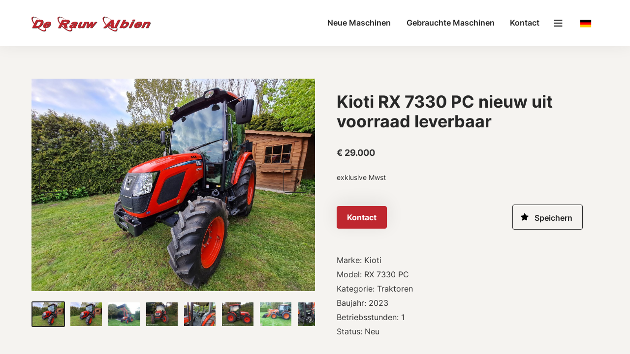

--- FILE ---
content_type: text/html; charset=UTF-8
request_url: https://www.derauwalbien.be/de/650/neue-maschinen/traktoren/kioti-rx-7330-pc-nieuw-uit-voorraad-leverbaar
body_size: 14263
content:
<!DOCTYPE html>
<html lang="de">
<head>

    <meta http-equiv="Content-Type" content="text/html; charset=UTF-8">

    <meta http-equiv="X-UA-Compatible" content="IE=edge">
    <meta name="viewport" content="width=device-width, initial-scale=1.0">

    <title>Traktoren - Kioti RX 7330 PC nieuw uit voorraad leverbaar | De Rauw Albien</title>

    <meta http-equiv="content-language" content="de" />

    <meta name="description" lang="de" content="" />
    <meta name="keywords" lang="de" content="" />
    <meta name="robots" content="noindex,follow" />

    <meta name="mobile-web-app-capable" content="yes">
    <meta name="application-name" content="De Rauw Albien">
    <meta name="msapplication-tap-highlight" content="no">
    <meta name="apple-mobile-web-app-capable" content="yes">
    <meta name="apple-mobile-web-app-status-bar-style" content="black">
    <meta name="apple-mobile-web-app-title" content="De Rauw Albien">

    <meta name="theme-color" content="#ffffff">

    <link rel="manifest" href="/manifest.json">
    <link rel="apple-touch-icon" sizes="180x180" href="/img/derauwalbien/icons/apple-touch-icon.png?v=0.62">
    <link rel="icon" type="image/png" sizes="32x32" href="/img/derauwalbien/icons/favicon-32x32.png?v=0.62">
    <link rel="icon" type="image/png" sizes="16x16" href="/img/derauwalbien/icons/favicon-16x16.png?v=0.62">
    <link rel="mask-icon" href="/img/derauwalbien/icons/safari-pinned-tab.svg?v=0.62" color="#20b782">
    <meta name="msapplication-TileColor" content="#fff">
    <meta name="msapplication-TileImage" content="/img/derauwalbien/icons/mstile-144x144.png?v=0.62">

    
        <link rel="stylesheet" href="/css/derauwalbien/main.min.css?v=0.62" />

        <link rel="preload" as="font" href="/fonts/Inter-Regular.woff2" crossorigin>
        <link rel="preload" as="font" href="/fonts/Inter-Bold.woff2" crossorigin>

    
</head>
<body>

<!--[if lt IE 8]>
<p class="browserupgrade">You are using an <strong>outdated</strong> browser. Please <a href="http://browsehappy.com/">upgrade your browser</a> to improve your experience.</p>
<![endif]-->

<header>

    <nav class="navbar" role="navigation">

        <div class="navbar-nav">
            <div class="container">

                <button class="menu-btn--mobile" aria-expanded="false" aria-controls="menu" aria-label="Main menu">
                    <svg viewBox="0 0 100 100">
                        <path class="line line1" d="M 20,29.000046 H 80.000231 C 80.000231,29.000046 94.498839,28.817352 94.532987,66.711331 94.543142,77.980673 90.966081,81.670246 85.259173,81.668997 79.552261,81.667751 75.000211,74.999942 75.000211,74.999942 L 25.000021,25.000058"></path>
                        <path class="line line2" d="M 20,50 H 80"></path>
                        <path class="line line3" d="M 20,70.999954 H 80.000231 C 80.000231,70.999954 94.498839,71.182648 94.532987,33.288669 94.543142,22.019327 90.966081,18.329754 85.259173,18.331003 79.552261,18.332249 75.000211,25.000058 75.000211,25.000058 L 25.000021,74.999942"></path>
                    </svg>
                </button>

                <div class="navbar-header">
                    <div class="container">

                        <a class="logo" href="/de">
                            <svg viewBox="0 0 634.17468 102.19267" height="102.19267" width="634.17468" xmlns="http://www.w3.org/2000/svg">
                                <defs>
                                    <clipPath id="a" clipPathUnits="userSpaceOnUse">
                                        <path d="M0 76.645h475.631V0H0z" />
                                    </clipPath>
                                </defs>
                                <g transform="matrix(1.33333 0 0 -1.33333 0 102.193)">
                                    <path class="shape-shadow" d="M25.192 12.576C32.808 6.432 39.256 3.36 44.536 3.36c1.984 0 3.52.545 4.608 1.632 1.088 1.088 1.632 2.625 1.632 4.608 0 5.152-2.96 11.455-8.88 18.912-3.264-8.352-8.832-13.664-16.704-15.936m-8.871 8.408a60.296 60.296 0 013.134-3.296l.288.024c3.206 0 5.706.672 7.502 2.016 1.602 1.152 3.173 3.264 4.712 6.336 1.122 2.272 1.683 3.984 1.683 5.136 0 1.632-1.043 2.64-3.126 3.024-.641.127-2.34.192-5.097.192l-2.308.01zm-.201-3.272c-.288.32-.593.64-.913.96l-.483-.958zM4.312 43.634c0-4.414 2.234-9.788 6.702-16.121l6.69 13.143H29.8c-7.602 6.144-14.022 9.216-19.26 9.216-1.98 0-3.513-.544-4.6-1.631-1.085-1.088-1.628-2.623-1.628-4.607m3.552 8.014c6.144 0 13.616-3.664 22.416-10.992h.912c3.52 0 6.127-.336 7.824-1.008 2.623-1.088 3.936-3.136 3.936-6.144 0-1.408-.304-2.96-.912-4.656 7.072-8.64 10.608-15.952 10.608-21.936 0-2.176-.608-3.872-1.824-5.088C49.608.608 47.912 0 45.736 0c-3.2 0-6.928 1.12-11.184 3.36-4.001 2.08-8.096 4.928-12.288 8.544a32.963 32.963 0 00-5.424-.432H2.968l6.86 13.585C3.944 32.8 1 39.377 1 44.785c0 2.175.6 3.863 1.8 5.063 1.2 1.2 2.888 1.8 5.064 1.8"
                                          fill="#2b2b2a" />
                                    <path class="shape-shadow" d="M58.983 28.32c-2.4 0-4.272-1.008-5.616-3.024h8.064c.128.416.192.784.192 1.104 0 1.279-.88 1.92-2.64 1.92m-8.064-7.776c-.16-.416-.24-.8-.24-1.152 0-1.44 1.008-2.16 3.024-2.16 1.728 0 3.424.96 5.088 2.88l7.728-1.104c-4.544-4.833-9.76-7.248-15.648-7.248-2.4 0-4.352.368-5.856 1.104-2.016.992-3.024 2.56-3.024 4.704 0 4.255 2.208 8.095 6.624 11.52 4.128 3.199 8.384 4.8 12.768 4.8 2.272 0 4.144-.384 5.616-1.152 1.888-.96 2.832-2.48 2.832-4.56 0-1.92-.848-4.464-2.544-7.632zm67.92-9.072c7.04-5.407 13.008-8.112 17.904-8.112 1.984 0 3.52.545 4.608 1.632 1.088 1.088 1.633 2.625 1.633 4.608 0 5.376-3.17 11.935-9.505 19.68-2.56-2.657-5.776-4.4-9.648-5.232 1.12-.992 2.144-3.008 3.072-6.048a488.732 488.732 0 011.68-6.528zm2.27 22.944h-5.745l-2.717-5.424h4.656c2.656 0 4.543.127 5.664.384 2.464.544 3.696 1.712 3.696 3.504 0 .832-.782 1.327-2.346 1.488-.192.032-1.261.048-3.207.048m-12.534-13.444a78.684 78.684 0 019.447-8.828c-1.724 5.627-2.872 8.823-3.447 9.59-.48.64-1.245 1.039-2.298 1.199-.288.032-1.166.049-2.633.049zM96.519 43.634c0-4.414 2.234-9.788 6.702-16.121l6.69 13.143h12.096c-7.602 6.144-14.022 9.216-19.26 9.216-1.98 0-3.513-.544-4.6-1.631-1.085-1.088-1.628-2.623-1.628-4.607m3.552 8.014c6.144 0 13.616-3.664 22.416-10.992h3.36c3.072 0 5.28-.192 6.624-.576 2.559-.704 3.84-2.192 3.84-4.464 0-2.144-.88-4.176-2.64-6.096 7.456-8.897 11.184-16.432 11.184-22.608 0-2.176-.608-3.872-1.824-5.088C141.815.608 140.119 0 137.943 0c-4.128 0-9.088 1.84-14.88 5.52-5.408 3.392-10.624 7.776-15.648 13.152l-3.582-7.2h-8.658l6.86 13.585c-5.885 7.744-8.828 14.32-8.828 19.728 0 2.175.6 3.863 1.8 5.063 1.2 1.2 2.888 1.8 5.064 1.8"
                                          fill="#2b2b2a" />
                                    <path class="shape-shadow" d="M144.087 17.808c0-.833.672-1.248 2.016-1.248 2.91 0 5.119 1.472 6.624 4.416-1.697-.288-3.376-.56-5.04-.816-2.401-.544-3.6-1.328-3.6-2.352m11.136 8.16c.192.384.288.72.288 1.008l-.145.432c-.352.319-1.28.48-2.783.48-1.152 0-2.112-.208-2.881-.624-.575-.32-1.312-.96-2.208-1.92l-7.103 1.104c2.239 2.592 4.51 4.408 6.816 5.448 2.304 1.039 5.184 1.56 8.64 1.56 5.79 0 8.687-1.2 8.687-3.6 0-1.505-.56-3.264-1.68-5.28-.992-1.792-2-3.584-3.023-5.376-1.09-2.176-1.633-4.224-1.633-6.144V11.76h-8.447v1.68c-2.862-1.408-5.628-2.112-8.3-2.112-1.62 0-3.003.257-4.147.768-1.558.704-2.337 1.776-2.337 3.216 0 .768.24 1.632.72 2.592 1.504 2.944 4.383 4.976 8.639 6.096 3.649.64 7.28 1.296 10.897 1.968m23.759-14.304l.912 1.872c-2.849-1.536-5.696-2.304-8.545-2.304-1.632 0-3.008.257-4.128.768-1.439.704-2.159 1.776-2.159 3.216 0 1.504 1.2 4.592 3.6 9.264a996.96 996.96 0 004.464 8.352h8.255c-1.215-2.336-2.43-4.672-3.647-7.008-2.273-4.48-3.408-7.008-3.408-7.584 0-.992.736-1.488 2.211-1.488 2.115 0 3.83.72 5.143 2.158.705.766 1.683 2.397 2.933 4.89l4.565 9.032h8.283l-10.704-21.168zm37.44.144h-6.816l1.63 10.752-8.207-10.752h-7.247l2.16 21.12 6.959.048-1.487-11.088 9.12 11.088h6.864l-1.776-11.088 8.736 11.088h7.536zm67.634 19.698L276.903 24h6.766zM272.1 17.76c4.288-4.256 8.624-7.664 13.008-10.224 4.672-2.784 8.704-4.176 12.096-4.176 1.984 0 3.52.544 4.608 1.632 1.088 1.088 1.633 2.624 1.633 4.608 0 5.696-3.537 12.656-10.61 20.88V11.472h-9.407l.145 6.288zm-15.12 25.872c0-5.633 3.39-12.48 10.177-20.544l16.479 16.593c-8.022 6.793-14.831 10.19-20.424 10.19-1.981 0-3.515-.544-4.602-1.631-1.087-1.088-1.63-2.624-1.63-4.608m3.548 8.016c3.166 0 6.859-1.087 11.08-3.26 3.966-2.043 8.043-4.855 12.233-8.433l.739.749h8.4l-.144-9.792c3.773-4.29 6.756-8.465 8.949-12.528 2.354-4.385 3.53-8.208 3.53-11.472 0-2.176-.607-3.872-1.823-5.088C302.278.608 300.58 0 298.407 0c-3.872 0-8.478 1.615-13.822 4.846-4.96 2.974-9.87 6.892-14.732 11.754l-4.937-5.128h-9.183l9.744 9.888c-3.584 4.192-6.416 8.27-8.496 12.24-2.208 4.256-3.312 7.984-3.312 11.184 0 2.176.6 3.864 1.799 5.064 1.199 1.2 2.886 1.8 5.06 1.8"
                                          fill="#2b2b2a" />
                                    <path class="shape-shadow" d="M293.728 11.76l14.735 29.232h8.279L302.006 11.76zm40.581 16.368c-2.048 0-3.952-.944-5.712-2.832-1.76-1.89-2.64-3.856-2.64-5.904 0-1.6 1.008-2.4 3.025-2.4 1.95 0 3.823 1.024 5.615 3.072 1.76 1.95 2.64 3.903 2.64 5.856 0 1.47-.976 2.208-2.928 2.208m-6.604-16.896c-2.622 0-4.555.763-5.802 2.29l-.913-1.81h-7.85l14.736 29.232h8.334l-4.63-9.076c2.527 1.25 4.974 1.876 7.34 1.876 4.894 0 7.34-1.856 7.34-5.568 0-4.16-2.077-8.048-6.232-11.664-3.995-3.521-8.104-5.28-12.323-5.28m30.205 23.856l2.977 5.952h8.317l-2.976-5.952zm-11.724-23.232l10.578 20.832h8.264L354.47 11.856zm36.218 16.464c-2.4 0-4.27-1.008-5.616-3.024h8.064c.127.416.192.784.192 1.104 0 1.279-.88 1.92-2.64 1.92m-8.063-7.776a3.19 3.19 0 01-.24-1.152c0-1.44 1.007-2.16 3.023-2.16 1.728 0 3.424.96 5.088 2.88l7.728-1.104c-4.544-4.833-9.76-7.248-15.648-7.248-2.4 0-4.352.368-5.856 1.104-2.016.992-3.024 2.56-3.024 4.704 0 4.255 2.208 8.095 6.624 11.52 4.128 3.199 8.384 4.8 12.768 4.8 2.272 0 4.144-.384 5.616-1.152 1.888-.96 2.832-2.48 2.832-4.56 0-1.92-.848-4.464-2.544-7.632zm32.592-8.736a1539.77 1539.77 0 013.552 6.864c2.303 4.576 3.456 7.152 3.456 7.728 0 .99-.703 1.488-2.108 1.488-1.98 0-3.624-.641-4.932-1.924-.863-.834-1.836-2.341-2.921-4.52l-4.852-9.636h-8.275l10.656 21.168h7.776l-.913-1.872c2.848 1.536 5.68 2.304 8.497 2.304 4.288 0 6.43-1.328 6.43-3.984 0-1.376-1.247-4.528-3.743-9.456-1.44-2.72-2.896-5.44-4.367-8.16z"
                                          fill="#2b2b2a" />
                                    <path class="shape-fill" d="M24.192 13.576C31.808 7.432 38.256 4.36 43.536 4.36c1.984 0 3.52.545 4.608 1.632 1.088 1.088 1.632 2.625 1.632 4.608 0 5.152-2.96 11.455-8.88 18.912-3.264-8.352-8.832-13.664-16.704-15.936m-8.871 8.408a60.296 60.296 0 013.134-3.296l.288.024c3.206 0 5.706.672 7.502 2.016 1.602 1.152 3.173 3.264 4.712 6.336 1.122 2.272 1.683 3.984 1.683 5.136 0 1.632-1.043 2.64-3.126 3.024-.641.127-2.34.192-5.097.192l-2.308.01zm-.201-3.272c-.288.32-.593.64-.913.96l-.483-.958zM3.312 44.634c0-4.414 2.234-9.788 6.702-16.121l6.69 13.143H28.8c-7.602 6.144-14.022 9.216-19.26 9.216-1.98 0-3.513-.544-4.6-1.631-1.085-1.088-1.628-2.623-1.628-4.607m3.552 8.014c6.144 0 13.616-3.664 22.416-10.992h.912c3.52 0 6.127-.336 7.824-1.008 2.623-1.088 3.936-3.136 3.936-6.144 0-1.408-.304-2.96-.912-4.656 7.072-8.64 10.608-15.952 10.608-21.936 0-2.176-.608-3.872-1.824-5.088C48.608 1.608 46.912 1 44.736 1c-3.2 0-6.928 1.12-11.184 3.36-4.001 2.08-8.096 4.928-12.288 8.544a32.963 32.963 0 00-5.424-.432H1.968l6.86 13.585C2.944 33.8 0 40.377 0 45.785c0 2.175.6 3.863 1.8 5.063 1.2 1.2 2.888 1.8 5.064 1.8"
                                          fill="#bf272f" />
                                    <path class="shape-fill" d="M57.983 29.32c-2.4 0-4.272-1.008-5.616-3.024h8.064c.128.416.192.784.192 1.104 0 1.279-.88 1.92-2.64 1.92m-8.064-7.776c-.16-.416-.24-.8-.24-1.152 0-1.44 1.008-2.16 3.024-2.16 1.728 0 3.424.96 5.088 2.88l7.728-1.104c-4.544-4.833-9.76-7.248-15.648-7.248-2.4 0-4.352.368-5.856 1.104-2.016.992-3.024 2.56-3.024 4.704 0 4.255 2.208 8.095 6.624 11.52 4.128 3.199 8.384 4.8 12.768 4.8 2.272 0 4.144-.384 5.616-1.152 1.888-.96 2.832-2.48 2.832-4.56 0-1.92-.848-4.464-2.544-7.632zm67.92-9.072c7.04-5.407 13.008-8.112 17.904-8.112 1.984 0 3.52.545 4.608 1.632 1.088 1.088 1.633 2.625 1.633 4.608 0 5.376-3.17 11.935-9.505 19.68-2.56-2.657-5.776-4.4-9.648-5.232 1.12-.992 2.144-3.008 3.072-6.048a488.732 488.732 0 011.68-6.528zm2.27 22.944h-5.745l-2.717-5.424h4.656c2.656 0 4.543.127 5.664.384 2.464.544 3.696 1.712 3.696 3.504 0 .832-.782 1.327-2.346 1.488-.192.032-1.261.048-3.207.048m-12.534-13.444a78.684 78.684 0 019.447-8.828c-1.724 5.627-2.872 8.823-3.447 9.59-.48.64-1.245 1.039-2.298 1.199-.288.032-1.166.049-2.633.049zM95.519 44.634c0-4.414 2.234-9.788 6.702-16.121l6.69 13.143h12.096c-7.602 6.144-14.022 9.216-19.26 9.216-1.98 0-3.513-.544-4.6-1.631-1.085-1.088-1.628-2.623-1.628-4.607m3.552 8.014c6.144 0 13.616-3.664 22.416-10.992h3.36c3.072 0 5.28-.192 6.624-.576 2.559-.704 3.84-2.192 3.84-4.464 0-2.144-.88-4.176-2.64-6.096 7.456-8.897 11.184-16.432 11.184-22.608 0-2.176-.608-3.872-1.824-5.088C140.815 1.608 139.119 1 136.943 1c-4.128 0-9.088 1.84-14.88 5.52-5.408 3.392-10.624 7.776-15.648 13.152l-3.582-7.2h-8.658l6.86 13.585c-5.885 7.744-8.828 14.32-8.828 19.728 0 2.175.6 3.863 1.8 5.063 1.2 1.2 2.888 1.8 5.064 1.8"
                                          fill="#bf272f" />
                                    <path class="shape-fill" d="M143.087 18.808c0-.833.672-1.248 2.016-1.248 2.91 0 5.119 1.472 6.624 4.416-1.697-.288-3.376-.56-5.04-.816-2.401-.544-3.6-1.328-3.6-2.352m11.136 8.16c.192.384.288.72.288 1.008l-.145.432c-.352.319-1.28.48-2.783.48-1.152 0-2.112-.208-2.881-.624-.575-.32-1.312-.96-2.208-1.92l-7.103 1.104c2.239 2.592 4.51 4.408 6.816 5.448 2.304 1.039 5.184 1.56 8.64 1.56 5.79 0 8.687-1.2 8.687-3.6 0-1.505-.56-3.264-1.68-5.28-.992-1.792-2-3.584-3.023-5.376-1.09-2.176-1.633-4.224-1.633-6.144V12.76h-8.447v1.68c-2.862-1.408-5.628-2.112-8.3-2.112-1.62 0-3.003.257-4.147.768-1.558.704-2.337 1.776-2.337 3.216 0 .768.24 1.632.72 2.592 1.504 2.944 4.383 4.976 8.639 6.096 3.649.64 7.28 1.296 10.897 1.968m23.759-14.304l.912 1.872c-2.849-1.536-5.696-2.304-8.545-2.304-1.632 0-3.008.257-4.128.768-1.439.704-2.159 1.776-2.159 3.216 0 1.504 1.2 4.592 3.6 9.264a996.96 996.96 0 004.464 8.352h8.255c-1.215-2.336-2.43-4.672-3.647-7.008-2.273-4.48-3.408-7.008-3.408-7.584 0-.992.736-1.488 2.211-1.488 2.115 0 3.83.72 5.143 2.158.705.766 1.683 2.397 2.933 4.89l4.565 9.032h8.283l-10.704-21.168zm37.44.144h-6.816l1.63 10.752-8.207-10.752h-7.247l2.16 21.12 6.959.048-1.487-11.088 9.12 11.088h6.864l-1.776-11.088 8.736 11.088h7.536zm67.634 19.698L275.903 25h6.766zM271.1 18.76c4.288-4.256 8.624-7.664 13.008-10.224 4.672-2.784 8.704-4.176 12.096-4.176 1.984 0 3.52.544 4.608 1.632 1.088 1.088 1.633 2.624 1.633 4.608 0 5.696-3.537 12.656-10.61 20.88V12.472h-9.407l.145 6.288zm-15.12 25.872c0-5.633 3.39-12.48 10.177-20.544l16.479 16.593c-8.022 6.793-14.831 10.19-20.424 10.19-1.981 0-3.515-.544-4.602-1.631-1.087-1.088-1.63-2.624-1.63-4.608m3.548 8.016c3.166 0 6.859-1.087 11.08-3.26 3.966-2.043 8.043-4.855 12.233-8.433l.739.749h8.4l-.144-9.792c3.773-4.29 6.756-8.465 8.949-12.528 2.354-4.385 3.53-8.208 3.53-11.472 0-2.176-.607-3.872-1.823-5.088C301.278 1.608 299.58 1 297.407 1c-3.872 0-8.478 1.615-13.822 4.846-4.96 2.974-9.87 6.892-14.732 11.754l-4.937-5.128h-9.183l9.744 9.888c-3.584 4.192-6.416 8.27-8.496 12.24-2.208 4.256-3.312 7.984-3.312 11.184 0 2.176.6 3.864 1.799 5.064 1.199 1.2 2.886 1.8 5.06 1.8"
                                          fill="#bf272f" />
                                    <path class="shape-fill" d="M292.728 12.76l14.735 29.232h8.279L301.006 12.76zm40.581 16.368c-2.048 0-3.952-.944-5.712-2.832-1.76-1.89-2.64-3.856-2.64-5.904 0-1.6 1.008-2.4 3.025-2.4 1.95 0 3.823 1.024 5.615 3.072 1.76 1.95 2.64 3.903 2.64 5.856 0 1.47-.976 2.208-2.928 2.208m-6.604-16.896c-2.622 0-4.555.763-5.802 2.29l-.913-1.81h-7.85l14.736 29.232h8.334l-4.63-9.076c2.527 1.25 4.974 1.876 7.34 1.876 4.894 0 7.34-1.856 7.34-5.568 0-4.16-2.077-8.048-6.232-11.664-3.995-3.521-8.104-5.28-12.323-5.28m30.205 23.856l2.977 5.952h8.317l-2.976-5.952zm-11.724-23.232l10.578 20.832h8.264L353.47 12.856zm36.218 16.464c-2.4 0-4.27-1.008-5.616-3.024h8.064c.127.416.192.784.192 1.104 0 1.279-.88 1.92-2.64 1.92m-8.063-7.776a3.19 3.19 0 01-.24-1.152c0-1.44 1.007-2.16 3.023-2.16 1.728 0 3.424.96 5.088 2.88l7.728-1.104c-4.544-4.833-9.76-7.248-15.648-7.248-2.4 0-4.352.368-5.856 1.104-2.016.992-3.024 2.56-3.024 4.704 0 4.255 2.208 8.095 6.624 11.52 4.128 3.199 8.384 4.8 12.768 4.8 2.272 0 4.144-.384 5.616-1.152 1.888-.96 2.832-2.48 2.832-4.56 0-1.92-.848-4.464-2.544-7.632zm32.592-8.736a1539.77 1539.77 0 013.552 6.864c2.303 4.576 3.456 7.152 3.456 7.728 0 .99-.703 1.488-2.108 1.488-1.98 0-3.624-.641-4.932-1.924-.863-.834-1.836-2.341-2.921-4.52l-4.852-9.636h-8.275l10.656 21.168h7.776l-.913-1.872c2.848 1.536 5.68 2.304 8.497 2.304 4.288 0 6.43-1.328 6.43-3.984 0-1.376-1.247-4.528-3.743-9.456-1.44-2.72-2.896-5.44-4.367-8.16z"
                                          fill="#bf272f" />
                                </g>
                            </svg>

                        </a>

                        <div class="navbar-menu">
                            <ul class="navbar-menu--main">
                                    <li>
        <a href="/de/kategorie/neue-maschinen">Neue Maschinen</a>
    </li>
    <li>
        <a href="/de/kategorie/gebrauchte-maschinen">Gebrauchte Maschinen</a>
    </li>




                                                                    <li data-prio="hidden"><a href="/de/home">Home</a></li>
                                                                    <li><a href="/de/reitstalle">Reitställe</a></li>
                                                                    <li><a href="/de/%C3%BCber-uns">Über uns</a></li>
                                                                    <li data-prio="hidden"><a href="/de/transport">Transport</a></li>
                                                                    <li data-prio="hidden"><a href="/de/stellenangebote">Stellenangebote</a></li>
                                                                    <li><a href="/de/kontact">Kontact</a></li>
                                
                                <li class="favorite-menu hide">
                                    <a href="/de/favoriten" class="favorite-link active" data-count="0" title="Speichern"></a>
                                </li>
                            </ul>
                        </div>
                    </div>
                </div>

                <button class="language-menu dropdown"><a href="/de"><img src="/img/derauwalbien/flags/de.png?v=0.62" alt="de"></a>
    <ul class="dropdown-menu language-menu-list">
        <li><a href="/nl/650/nieuwe-machines/tractoren/kioti-rx-7330-pc-nieuw-uit-voorraad-leverbaar"><img src="/img/derauwalbien/flags/nl.png?v=0.62" class="flags" alt="nl" /> Nederlands</a></li>        <li><a href="/en/650/new-machines/tractors/kioti-rx-7330-pc-nieuw-uit-voorraad-leverbaar"><img src="/img/derauwalbien/flags/en.png?v=0.62" class="flags" alt="en" /> English</a></li>            </ul>
</button>


            </div>
        </div>
    </nav>

</header>

<main class="ad-details">

    
    


    <section class="product-header">

        <div class="container">

            <div class="product-head-image">
    <div id="ProductCarousel" class="carousel slide" data-interval="false">
        <span class="js-carousel--swipearea"></span>
        <div class="carousel-inner">
                                        <div class="carousel-item active">
                    <a href="#LightboxCarousel" data-slide-to="0">
                        <img class="img-load" data-src="https://media.machinetrack.nl/13244/image/dlr-large/16241810162214.jpg" data-srcset="https://media.machinetrack.nl/13244/image/dlr-large/16241810162214.jpg 160w, https://media.machinetrack.nl/13244/image/dlr-large/16241810162214.jpg 1024w" sizes="(min-width: 992px) 50vw, 100vw" alt="Kioti RX 7330 PC nieuw uit voorraad leverbaar" data-toggle="modal" data-target="#Lightbox">
                    </a>

                    </a>
                </div>
                                            <div class="carousel-item ">
                    <a href="#LightboxCarousel" data-slide-to="1">
                        <img class="img-load" data-src="https://media.machinetrack.nl/13244/image/dlr-large/16241813891636.jpg" data-srcset="https://media.machinetrack.nl/13244/image/dlr-large/16241813891636.jpg 160w, https://media.machinetrack.nl/13244/image/dlr-large/16241813891636.jpg 1024w" sizes="(min-width: 992px) 50vw, 100vw" alt="Kioti RX 7330 PC nieuw uit voorraad leverbaar" data-toggle="modal" data-target="#Lightbox">
                    </a>

                    </a>
                </div>
                                            <div class="carousel-item ">
                    <a href="#LightboxCarousel" data-slide-to="2">
                        <img class="img-load" data-src="https://media.machinetrack.nl/13244/image/dlr-large/16201090461588.jpg" data-srcset="https://media.machinetrack.nl/13244/image/dlr-large/16201090461588.jpg 160w, https://media.machinetrack.nl/13244/image/dlr-large/16201090461588.jpg 1024w" sizes="(min-width: 992px) 50vw, 100vw" alt="Kioti RX 7330 PC nieuw uit voorraad leverbaar" data-toggle="modal" data-target="#Lightbox">
                    </a>

                    </a>
                </div>
                                            <div class="carousel-item ">
                    <a href="#LightboxCarousel" data-slide-to="3">
                        <img class="img-load" data-src="https://media.machinetrack.nl/13244/image/dlr-large/16173987255534.jpg" data-srcset="https://media.machinetrack.nl/13244/image/dlr-large/16173987255534.jpg 160w, https://media.machinetrack.nl/13244/image/dlr-large/16173987255534.jpg 1024w" sizes="(min-width: 992px) 50vw, 100vw" alt="Kioti RX 7330 PC nieuw uit voorraad leverbaar" data-toggle="modal" data-target="#Lightbox">
                    </a>

                    </a>
                </div>
                                            <div class="carousel-item ">
                    <a href="#LightboxCarousel" data-slide-to="4">
                        <img class="img-load" data-src="https://media.machinetrack.nl/13244/image/dlr-large/16241810272338.jpg" data-srcset="https://media.machinetrack.nl/13244/image/dlr-large/16241810272338.jpg 160w, https://media.machinetrack.nl/13244/image/dlr-large/16241810272338.jpg 1024w" sizes="(min-width: 992px) 50vw, 100vw" alt="Kioti RX 7330 PC nieuw uit voorraad leverbaar" data-toggle="modal" data-target="#Lightbox">
                    </a>

                    </a>
                </div>
                                            <div class="carousel-item ">
                    <a href="#LightboxCarousel" data-slide-to="5">
                        <img class="img-load" data-src="https://media.machinetrack.nl/13244/image/dlr-large/16173987213660.jpg" data-srcset="https://media.machinetrack.nl/13244/image/dlr-large/16173987213660.jpg 160w, https://media.machinetrack.nl/13244/image/dlr-large/16173987213660.jpg 1024w" sizes="(min-width: 992px) 50vw, 100vw" alt="Kioti RX 7330 PC nieuw uit voorraad leverbaar" data-toggle="modal" data-target="#Lightbox">
                    </a>

                    </a>
                </div>
                                            <div class="carousel-item ">
                    <a href="#LightboxCarousel" data-slide-to="6">
                        <img class="img-load" data-src="https://media.machinetrack.nl/13244/image/dlr-large/16201090441458.jpg" data-srcset="https://media.machinetrack.nl/13244/image/dlr-large/16201090441458.jpg 160w, https://media.machinetrack.nl/13244/image/dlr-large/16201090441458.jpg 1024w" sizes="(min-width: 992px) 50vw, 100vw" alt="Kioti RX 7330 PC nieuw uit voorraad leverbaar" data-toggle="modal" data-target="#Lightbox">
                    </a>

                    </a>
                </div>
                                            <div class="carousel-item ">
                    <a href="#LightboxCarousel" data-slide-to="7">
                        <img class="img-load" data-src="https://media.machinetrack.nl/13244/image/dlr-large/16201090471612.jpg" data-srcset="https://media.machinetrack.nl/13244/image/dlr-large/16201090471612.jpg 160w, https://media.machinetrack.nl/13244/image/dlr-large/16201090471612.jpg 1024w" sizes="(min-width: 992px) 50vw, 100vw" alt="Kioti RX 7330 PC nieuw uit voorraad leverbaar" data-toggle="modal" data-target="#Lightbox">
                    </a>

                    </a>
                </div>
                                            <div class="carousel-item ">
                    <a href="#LightboxCarousel" data-slide-to="8">
                        <img class="img-load" data-src="https://media.machinetrack.nl/13244/image/dlr-large/16201090481741.jpg" data-srcset="https://media.machinetrack.nl/13244/image/dlr-large/16201090481741.jpg 160w, https://media.machinetrack.nl/13244/image/dlr-large/16201090481741.jpg 1024w" sizes="(min-width: 992px) 50vw, 100vw" alt="Kioti RX 7330 PC nieuw uit voorraad leverbaar" data-toggle="modal" data-target="#Lightbox">
                    </a>

                    </a>
                </div>
                                            <div class="carousel-item ">
                    <a href="#LightboxCarousel" data-slide-to="9">
                        <img class="img-load" data-src="https://media.machinetrack.nl/13244/image/dlr-large/16201090501959.jpg" data-srcset="https://media.machinetrack.nl/13244/image/dlr-large/16201090501959.jpg 160w, https://media.machinetrack.nl/13244/image/dlr-large/16201090501959.jpg 1024w" sizes="(min-width: 992px) 50vw, 100vw" alt="Kioti RX 7330 PC nieuw uit voorraad leverbaar" data-toggle="modal" data-target="#Lightbox">
                    </a>

                    </a>
                </div>
                                            <div class="carousel-item ">
                    <a href="#LightboxCarousel" data-slide-to="10">
                        <img class="img-load" data-src="https://media.machinetrack.nl/13244/image/dlr-large/16201090512022.jpg" data-srcset="https://media.machinetrack.nl/13244/image/dlr-large/16201090512022.jpg 160w, https://media.machinetrack.nl/13244/image/dlr-large/16201090512022.jpg 1024w" sizes="(min-width: 992px) 50vw, 100vw" alt="Kioti RX 7330 PC nieuw uit voorraad leverbaar" data-toggle="modal" data-target="#Lightbox">
                    </a>

                    </a>
                </div>
                                            <div class="carousel-item ">
                    <a href="#LightboxCarousel" data-slide-to="11">
                        <img class="img-load" data-src="https://media.machinetrack.nl/13244/image/dlr-large/16201090522117.jpg" data-srcset="https://media.machinetrack.nl/13244/image/dlr-large/16201090522117.jpg 160w, https://media.machinetrack.nl/13244/image/dlr-large/16201090522117.jpg 1024w" sizes="(min-width: 992px) 50vw, 100vw" alt="Kioti RX 7330 PC nieuw uit voorraad leverbaar" data-toggle="modal" data-target="#Lightbox">
                    </a>

                    </a>
                </div>
                                            <div class="carousel-item ">
                    <a href="#LightboxCarousel" data-slide-to="12">
                        <img class="img-load" data-src="https://media.machinetrack.nl/13244/image/dlr-large/16241810152118.jpg" data-srcset="https://media.machinetrack.nl/13244/image/dlr-large/16241810152118.jpg 160w, https://media.machinetrack.nl/13244/image/dlr-large/16241810152118.jpg 1024w" sizes="(min-width: 992px) 50vw, 100vw" alt="Kioti RX 7330 PC nieuw uit voorraad leverbaar" data-toggle="modal" data-target="#Lightbox">
                    </a>

                    </a>
                </div>
                                            <div class="carousel-item ">
                    <a href="#LightboxCarousel" data-slide-to="13">
                        <img class="img-load" data-src="https://media.machinetrack.nl/13244/image/dlr-large/16241813921936.jpg" data-srcset="https://media.machinetrack.nl/13244/image/dlr-large/16241813921936.jpg 160w, https://media.machinetrack.nl/13244/image/dlr-large/16241813921936.jpg 1024w" sizes="(min-width: 992px) 50vw, 100vw" alt="Kioti RX 7330 PC nieuw uit voorraad leverbaar" data-toggle="modal" data-target="#Lightbox">
                    </a>

                    </a>
                </div>
                                            <div class="carousel-item ">
                    <a href="#LightboxCarousel" data-slide-to="14">
                        <img class="img-load" data-src="https://media.machinetrack.nl/13244/image/dlr-large/16241810272239.jpg" data-srcset="https://media.machinetrack.nl/13244/image/dlr-large/16241810272239.jpg 160w, https://media.machinetrack.nl/13244/image/dlr-large/16241810272239.jpg 1024w" sizes="(min-width: 992px) 50vw, 100vw" alt="Kioti RX 7330 PC nieuw uit voorraad leverbaar" data-toggle="modal" data-target="#Lightbox">
                    </a>

                    </a>
                </div>
                                            <div class="carousel-item ">
                    <a href="#LightboxCarousel" data-slide-to="15">
                        <img class="img-load" data-src="https://media.machinetrack.nl/13244/image/dlr-large/16241813881573.jpg" data-srcset="https://media.machinetrack.nl/13244/image/dlr-large/16241813881573.jpg 160w, https://media.machinetrack.nl/13244/image/dlr-large/16241813881573.jpg 1024w" sizes="(min-width: 992px) 50vw, 100vw" alt="Kioti RX 7330 PC nieuw uit voorraad leverbaar" data-toggle="modal" data-target="#Lightbox">
                    </a>

                    </a>
                </div>
                                            <div class="carousel-item ">
                    <a href="#LightboxCarousel" data-slide-to="16">
                        <img class="img-load" data-src="https://media.machinetrack.nl/13244/image/dlr-large/16173987234408.jpg" data-srcset="https://media.machinetrack.nl/13244/image/dlr-large/16173987234408.jpg 160w, https://media.machinetrack.nl/13244/image/dlr-large/16173987234408.jpg 1024w" sizes="(min-width: 992px) 50vw, 100vw" alt="Kioti RX 7330 PC nieuw uit voorraad leverbaar" data-toggle="modal" data-target="#Lightbox">
                    </a>

                    </a>
                </div>
                                            <div class="carousel-item ">
                    <a href="#LightboxCarousel" data-slide-to="17">
                        <img class="img-load" data-src="https://media.machinetrack.nl/13244/image/dlr-large/16241813901732.jpg" data-srcset="https://media.machinetrack.nl/13244/image/dlr-large/16241813901732.jpg 160w, https://media.machinetrack.nl/13244/image/dlr-large/16241813901732.jpg 1024w" sizes="(min-width: 992px) 50vw, 100vw" alt="Kioti RX 7330 PC nieuw uit voorraad leverbaar" data-toggle="modal" data-target="#Lightbox">
                    </a>

                    </a>
                </div>
                                            <div class="carousel-item ">
                    <a href="#LightboxCarousel" data-slide-to="18">
                        <img class="img-load" data-src="https://media.machinetrack.nl/13244/image/dlr-large/16241813911898.jpg" data-srcset="https://media.machinetrack.nl/13244/image/dlr-large/16241813911898.jpg 160w, https://media.machinetrack.nl/13244/image/dlr-large/16241813911898.jpg 1024w" sizes="(min-width: 992px) 50vw, 100vw" alt="Kioti RX 7330 PC nieuw uit voorraad leverbaar" data-toggle="modal" data-target="#Lightbox">
                    </a>

                    </a>
                </div>
                                            <div class="carousel-item ">
                    <a href="#LightboxCarousel" data-slide-to="19">
                        <img class="img-load" data-src="https://media.machinetrack.nl/13244/image/dlr-large/16241813932015.jpg" data-srcset="https://media.machinetrack.nl/13244/image/dlr-large/16241813932015.jpg 160w, https://media.machinetrack.nl/13244/image/dlr-large/16241813932015.jpg 1024w" sizes="(min-width: 992px) 50vw, 100vw" alt="Kioti RX 7330 PC nieuw uit voorraad leverbaar" data-toggle="modal" data-target="#Lightbox">
                    </a>

                    </a>
                </div>
                                            <div class="carousel-item ">
                    <a href="#LightboxCarousel" data-slide-to="20">
                        <img class="img-load" data-src="https://media.machinetrack.nl/13244/image/dlr-large/16241813942197.jpg" data-srcset="https://media.machinetrack.nl/13244/image/dlr-large/16241813942197.jpg 160w, https://media.machinetrack.nl/13244/image/dlr-large/16241813942197.jpg 1024w" sizes="(min-width: 992px) 50vw, 100vw" alt="Kioti RX 7330 PC nieuw uit voorraad leverbaar" data-toggle="modal" data-target="#Lightbox">
                    </a>

                    </a>
                </div>
                                    </div>

        <a class="carousel-control left" href="#ProductCarousel" data-slide="prev" aria-label="Previous"></a>
        <a class="carousel-control right" href="#ProductCarousel" data-slide="next" aria-label="Next"></a>

        <ol class="carousel-indicators">
                                        <li data-target="#ProductCarousel" data-slide-to="0" class="active"><img class="img-load" src="https://media.machinetrack.nl/13244/image/dlr-small/16241810162214.jpg" alt="miniature-of Kioti RX 7330 PC nieuw uit voorraad leverbaar"></li>
                                            <li data-target="#ProductCarousel" data-slide-to="1" ><img class="img-load" src="https://media.machinetrack.nl/13244/image/dlr-small/16241813891636.jpg" alt="miniature-of Kioti RX 7330 PC nieuw uit voorraad leverbaar"></li>
                                            <li data-target="#ProductCarousel" data-slide-to="2" ><img class="img-load" src="https://media.machinetrack.nl/13244/image/dlr-small/16201090461588.jpg" alt="miniature-of Kioti RX 7330 PC nieuw uit voorraad leverbaar"></li>
                                            <li data-target="#ProductCarousel" data-slide-to="3" ><img class="img-load" src="https://media.machinetrack.nl/13244/image/dlr-small/16173987255534.jpg" alt="miniature-of Kioti RX 7330 PC nieuw uit voorraad leverbaar"></li>
                                            <li data-target="#ProductCarousel" data-slide-to="4" ><img class="img-load" src="https://media.machinetrack.nl/13244/image/dlr-small/16241810272338.jpg" alt="miniature-of Kioti RX 7330 PC nieuw uit voorraad leverbaar"></li>
                                            <li data-target="#ProductCarousel" data-slide-to="5" ><img class="img-load" src="https://media.machinetrack.nl/13244/image/dlr-small/16173987213660.jpg" alt="miniature-of Kioti RX 7330 PC nieuw uit voorraad leverbaar"></li>
                                            <li data-target="#ProductCarousel" data-slide-to="6" ><img class="img-load" src="https://media.machinetrack.nl/13244/image/dlr-small/16201090441458.jpg" alt="miniature-of Kioti RX 7330 PC nieuw uit voorraad leverbaar"></li>
                                            <li data-target="#ProductCarousel" data-slide-to="7" ><img class="img-load" src="https://media.machinetrack.nl/13244/image/dlr-small/16201090471612.jpg" alt="miniature-of Kioti RX 7330 PC nieuw uit voorraad leverbaar"></li>
                                            <li data-target="#ProductCarousel" data-slide-to="8" ><img class="img-load" src="https://media.machinetrack.nl/13244/image/dlr-small/16201090481741.jpg" alt="miniature-of Kioti RX 7330 PC nieuw uit voorraad leverbaar"></li>
                                            <li data-target="#ProductCarousel" data-slide-to="9" ><img class="img-load" src="https://media.machinetrack.nl/13244/image/dlr-small/16201090501959.jpg" alt="miniature-of Kioti RX 7330 PC nieuw uit voorraad leverbaar"></li>
                                            <li data-target="#ProductCarousel" data-slide-to="10" ><img class="img-load" src="https://media.machinetrack.nl/13244/image/dlr-small/16201090512022.jpg" alt="miniature-of Kioti RX 7330 PC nieuw uit voorraad leverbaar"></li>
                                            <li data-target="#ProductCarousel" data-slide-to="11" ><img class="img-load" src="https://media.machinetrack.nl/13244/image/dlr-small/16201090522117.jpg" alt="miniature-of Kioti RX 7330 PC nieuw uit voorraad leverbaar"></li>
                                            <li data-target="#ProductCarousel" data-slide-to="12" ><img class="img-load" src="https://media.machinetrack.nl/13244/image/dlr-small/16241810152118.jpg" alt="miniature-of Kioti RX 7330 PC nieuw uit voorraad leverbaar"></li>
                                            <li data-target="#ProductCarousel" data-slide-to="13" ><img class="img-load" src="https://media.machinetrack.nl/13244/image/dlr-small/16241813921936.jpg" alt="miniature-of Kioti RX 7330 PC nieuw uit voorraad leverbaar"></li>
                                            <li data-target="#ProductCarousel" data-slide-to="14" ><img class="img-load" src="https://media.machinetrack.nl/13244/image/dlr-small/16241810272239.jpg" alt="miniature-of Kioti RX 7330 PC nieuw uit voorraad leverbaar"></li>
                                            <li data-target="#ProductCarousel" data-slide-to="15" ><img class="img-load" src="https://media.machinetrack.nl/13244/image/dlr-small/16241813881573.jpg" alt="miniature-of Kioti RX 7330 PC nieuw uit voorraad leverbaar"></li>
                                            <li data-target="#ProductCarousel" data-slide-to="16" ><img class="img-load" src="https://media.machinetrack.nl/13244/image/dlr-small/16173987234408.jpg" alt="miniature-of Kioti RX 7330 PC nieuw uit voorraad leverbaar"></li>
                                            <li data-target="#ProductCarousel" data-slide-to="17" ><img class="img-load" src="https://media.machinetrack.nl/13244/image/dlr-small/16241813901732.jpg" alt="miniature-of Kioti RX 7330 PC nieuw uit voorraad leverbaar"></li>
                                            <li data-target="#ProductCarousel" data-slide-to="18" ><img class="img-load" src="https://media.machinetrack.nl/13244/image/dlr-small/16241813911898.jpg" alt="miniature-of Kioti RX 7330 PC nieuw uit voorraad leverbaar"></li>
                                            <li data-target="#ProductCarousel" data-slide-to="19" ><img class="img-load" src="https://media.machinetrack.nl/13244/image/dlr-small/16241813932015.jpg" alt="miniature-of Kioti RX 7330 PC nieuw uit voorraad leverbaar"></li>
                                            <li data-target="#ProductCarousel" data-slide-to="20" ><img class="img-load" src="https://media.machinetrack.nl/13244/image/dlr-small/16241813942197.jpg" alt="miniature-of Kioti RX 7330 PC nieuw uit voorraad leverbaar"></li>
                                    </ol>

    </div>

    
    <div id="Lightbox" class="lightbox modal">

        <button type="button" class="close" data-dismiss="modal" aria-label="Close"></button>

        <div class="modal-content">
            <div id="LightboxCarousel" class="carousel slide" data-interval="false">
                <div class="carousel-inner">

                                                                <div class="carousel-item active">
                            <img class="img-load" data-src="https://media.machinetrack.nl/13244/image/dlr-large/16241810162214.jpg" data-srcset="https://media.machinetrack.nl/13244/image/dlr-large/16241810162214.jpg 400w, https://media.machinetrack.nl/13244/image/dlr-large/16241810162214.jpg 1024w" sizes="100vw" alt="Kioti RX 7330 PC nieuw uit voorraad leverbaar">
                        </div>
                                                                    <div class="carousel-item ">
                            <img class="img-load" data-src="https://media.machinetrack.nl/13244/image/dlr-large/16241813891636.jpg" data-srcset="https://media.machinetrack.nl/13244/image/dlr-large/16241813891636.jpg 400w, https://media.machinetrack.nl/13244/image/dlr-large/16241813891636.jpg 1024w" sizes="100vw" alt="Kioti RX 7330 PC nieuw uit voorraad leverbaar">
                        </div>
                                                                    <div class="carousel-item ">
                            <img class="img-load" data-src="https://media.machinetrack.nl/13244/image/dlr-large/16201090461588.jpg" data-srcset="https://media.machinetrack.nl/13244/image/dlr-large/16201090461588.jpg 400w, https://media.machinetrack.nl/13244/image/dlr-large/16201090461588.jpg 1024w" sizes="100vw" alt="Kioti RX 7330 PC nieuw uit voorraad leverbaar">
                        </div>
                                                                    <div class="carousel-item ">
                            <img class="img-load" data-src="https://media.machinetrack.nl/13244/image/dlr-large/16173987255534.jpg" data-srcset="https://media.machinetrack.nl/13244/image/dlr-large/16173987255534.jpg 400w, https://media.machinetrack.nl/13244/image/dlr-large/16173987255534.jpg 1024w" sizes="100vw" alt="Kioti RX 7330 PC nieuw uit voorraad leverbaar">
                        </div>
                                                                    <div class="carousel-item ">
                            <img class="img-load" data-src="https://media.machinetrack.nl/13244/image/dlr-large/16241810272338.jpg" data-srcset="https://media.machinetrack.nl/13244/image/dlr-large/16241810272338.jpg 400w, https://media.machinetrack.nl/13244/image/dlr-large/16241810272338.jpg 1024w" sizes="100vw" alt="Kioti RX 7330 PC nieuw uit voorraad leverbaar">
                        </div>
                                                                    <div class="carousel-item ">
                            <img class="img-load" data-src="https://media.machinetrack.nl/13244/image/dlr-large/16173987213660.jpg" data-srcset="https://media.machinetrack.nl/13244/image/dlr-large/16173987213660.jpg 400w, https://media.machinetrack.nl/13244/image/dlr-large/16173987213660.jpg 1024w" sizes="100vw" alt="Kioti RX 7330 PC nieuw uit voorraad leverbaar">
                        </div>
                                                                    <div class="carousel-item ">
                            <img class="img-load" data-src="https://media.machinetrack.nl/13244/image/dlr-large/16201090441458.jpg" data-srcset="https://media.machinetrack.nl/13244/image/dlr-large/16201090441458.jpg 400w, https://media.machinetrack.nl/13244/image/dlr-large/16201090441458.jpg 1024w" sizes="100vw" alt="Kioti RX 7330 PC nieuw uit voorraad leverbaar">
                        </div>
                                                                    <div class="carousel-item ">
                            <img class="img-load" data-src="https://media.machinetrack.nl/13244/image/dlr-large/16201090471612.jpg" data-srcset="https://media.machinetrack.nl/13244/image/dlr-large/16201090471612.jpg 400w, https://media.machinetrack.nl/13244/image/dlr-large/16201090471612.jpg 1024w" sizes="100vw" alt="Kioti RX 7330 PC nieuw uit voorraad leverbaar">
                        </div>
                                                                    <div class="carousel-item ">
                            <img class="img-load" data-src="https://media.machinetrack.nl/13244/image/dlr-large/16201090481741.jpg" data-srcset="https://media.machinetrack.nl/13244/image/dlr-large/16201090481741.jpg 400w, https://media.machinetrack.nl/13244/image/dlr-large/16201090481741.jpg 1024w" sizes="100vw" alt="Kioti RX 7330 PC nieuw uit voorraad leverbaar">
                        </div>
                                                                    <div class="carousel-item ">
                            <img class="img-load" data-src="https://media.machinetrack.nl/13244/image/dlr-large/16201090501959.jpg" data-srcset="https://media.machinetrack.nl/13244/image/dlr-large/16201090501959.jpg 400w, https://media.machinetrack.nl/13244/image/dlr-large/16201090501959.jpg 1024w" sizes="100vw" alt="Kioti RX 7330 PC nieuw uit voorraad leverbaar">
                        </div>
                                                                    <div class="carousel-item ">
                            <img class="img-load" data-src="https://media.machinetrack.nl/13244/image/dlr-large/16201090512022.jpg" data-srcset="https://media.machinetrack.nl/13244/image/dlr-large/16201090512022.jpg 400w, https://media.machinetrack.nl/13244/image/dlr-large/16201090512022.jpg 1024w" sizes="100vw" alt="Kioti RX 7330 PC nieuw uit voorraad leverbaar">
                        </div>
                                                                    <div class="carousel-item ">
                            <img class="img-load" data-src="https://media.machinetrack.nl/13244/image/dlr-large/16201090522117.jpg" data-srcset="https://media.machinetrack.nl/13244/image/dlr-large/16201090522117.jpg 400w, https://media.machinetrack.nl/13244/image/dlr-large/16201090522117.jpg 1024w" sizes="100vw" alt="Kioti RX 7330 PC nieuw uit voorraad leverbaar">
                        </div>
                                                                    <div class="carousel-item ">
                            <img class="img-load" data-src="https://media.machinetrack.nl/13244/image/dlr-large/16241810152118.jpg" data-srcset="https://media.machinetrack.nl/13244/image/dlr-large/16241810152118.jpg 400w, https://media.machinetrack.nl/13244/image/dlr-large/16241810152118.jpg 1024w" sizes="100vw" alt="Kioti RX 7330 PC nieuw uit voorraad leverbaar">
                        </div>
                                                                    <div class="carousel-item ">
                            <img class="img-load" data-src="https://media.machinetrack.nl/13244/image/dlr-large/16241813921936.jpg" data-srcset="https://media.machinetrack.nl/13244/image/dlr-large/16241813921936.jpg 400w, https://media.machinetrack.nl/13244/image/dlr-large/16241813921936.jpg 1024w" sizes="100vw" alt="Kioti RX 7330 PC nieuw uit voorraad leverbaar">
                        </div>
                                                                    <div class="carousel-item ">
                            <img class="img-load" data-src="https://media.machinetrack.nl/13244/image/dlr-large/16241810272239.jpg" data-srcset="https://media.machinetrack.nl/13244/image/dlr-large/16241810272239.jpg 400w, https://media.machinetrack.nl/13244/image/dlr-large/16241810272239.jpg 1024w" sizes="100vw" alt="Kioti RX 7330 PC nieuw uit voorraad leverbaar">
                        </div>
                                                                    <div class="carousel-item ">
                            <img class="img-load" data-src="https://media.machinetrack.nl/13244/image/dlr-large/16241813881573.jpg" data-srcset="https://media.machinetrack.nl/13244/image/dlr-large/16241813881573.jpg 400w, https://media.machinetrack.nl/13244/image/dlr-large/16241813881573.jpg 1024w" sizes="100vw" alt="Kioti RX 7330 PC nieuw uit voorraad leverbaar">
                        </div>
                                                                    <div class="carousel-item ">
                            <img class="img-load" data-src="https://media.machinetrack.nl/13244/image/dlr-large/16173987234408.jpg" data-srcset="https://media.machinetrack.nl/13244/image/dlr-large/16173987234408.jpg 400w, https://media.machinetrack.nl/13244/image/dlr-large/16173987234408.jpg 1024w" sizes="100vw" alt="Kioti RX 7330 PC nieuw uit voorraad leverbaar">
                        </div>
                                                                    <div class="carousel-item ">
                            <img class="img-load" data-src="https://media.machinetrack.nl/13244/image/dlr-large/16241813901732.jpg" data-srcset="https://media.machinetrack.nl/13244/image/dlr-large/16241813901732.jpg 400w, https://media.machinetrack.nl/13244/image/dlr-large/16241813901732.jpg 1024w" sizes="100vw" alt="Kioti RX 7330 PC nieuw uit voorraad leverbaar">
                        </div>
                                                                    <div class="carousel-item ">
                            <img class="img-load" data-src="https://media.machinetrack.nl/13244/image/dlr-large/16241813911898.jpg" data-srcset="https://media.machinetrack.nl/13244/image/dlr-large/16241813911898.jpg 400w, https://media.machinetrack.nl/13244/image/dlr-large/16241813911898.jpg 1024w" sizes="100vw" alt="Kioti RX 7330 PC nieuw uit voorraad leverbaar">
                        </div>
                                                                    <div class="carousel-item ">
                            <img class="img-load" data-src="https://media.machinetrack.nl/13244/image/dlr-large/16241813932015.jpg" data-srcset="https://media.machinetrack.nl/13244/image/dlr-large/16241813932015.jpg 400w, https://media.machinetrack.nl/13244/image/dlr-large/16241813932015.jpg 1024w" sizes="100vw" alt="Kioti RX 7330 PC nieuw uit voorraad leverbaar">
                        </div>
                                                                    <div class="carousel-item ">
                            <img class="img-load" data-src="https://media.machinetrack.nl/13244/image/dlr-large/16241813942197.jpg" data-srcset="https://media.machinetrack.nl/13244/image/dlr-large/16241813942197.jpg 400w, https://media.machinetrack.nl/13244/image/dlr-large/16241813942197.jpg 1024w" sizes="100vw" alt="Kioti RX 7330 PC nieuw uit voorraad leverbaar">
                        </div>
                                            
                </div>

                <div class="modal-caption">
                    <h4>Kioti RX 7330 PC nieuw uit voorraad leverbaar</h4>
                    <div class="carousel-counter"></div>
                </div>

                <a class='left carousel-control' href='#LightboxCarousel' data-slide='prev' aria-label="Previous"></a>
                <a class='right carousel-control' href='#LightboxCarousel' data-slide='next' aria-label="Next"></a>

            </div>
        </div>
    </div>

    
</div>

            <div class="product-head">

                <div class="product-head-title">
                    <h1>Kioti RX 7330 PC nieuw uit voorraad leverbaar</h1>

                                    </div>

                <div class="product-head-price">
                                                                                    
                                            <span class="price">
                            &#8364;
                            29.000
                            </span>
                        <small>
                            exklusive Mwst
                        </small>
                                    </div>
                
                <div class="product-head-actions">
                    <a href="#" id="toggleFav" onclick="toggleFav(650); return false;" class="favorite-link btn btn-default" data-content="Speichern" title="Gerettet"></a>
                    <a href="#" onclick="return false;" class="btn btn-primary show-contact">Kontact</a>
                </div>

                <div class="product-head-description">
                    <ul>
                        <li>Marke: Kioti</li>                        <li>Model: RX 7330 PC</li>                                                <li>Kategorie: Traktoren</li>
                        <li>Baujahr: 2023</li>                        <li>Betriebsstunden: 1</li>                                                <li>Status: Neu</li>                    </ul>
                </div>

            </div>

        </div>
    </section>

    <section class="product-description">
        <div class="container">

            <div class="product-option">
    <ul>
            </ul>
</div>


                                                                
            <div class="product-description">
                <p>Kioti RX 7330 PC nieuw overjarige&nbsp;<br />Met vijf jaar waarborg&nbsp;<br />Deze is tevens verkrijgbaar met frontladder <br />Vier wielaandrijving korte draaicirkel als geen ander 3.370 mm<br />CRDI dissel motor water gekoeld <br />Met een vermogen van 73 pk&nbsp; <br />PTO 540 en 540 E <br />Met 24 versnellingen voor en 24 achteruit&nbsp;<br />Hydro shuttle <br />Met kruip versnellingen en veertig km <br />Luxe cabine met airco + radio<br />Verstelbaar stuur <br />Cuise PTO <br />Dak verlichting voor en achter <br />Met vijf jaar waarborg <br />Wij zijn kioti dealer en hebben steeds een grote voorraad nieuw en jong gebruikte tractoren op voorraad <br />Met registratie papieren voor open barre weg en keuring inbegrepen<br />Voor meer info bel 0032/475600819 De Rauw Albien<br />Of mail maar steeds met naam en tel nummer</p>

                
            </div>

            <div class="content-contact">

                <h2>Interessiert?<br>Kontaktieren Sie uns.</h2>
                <p>Wir helfen Ihnen gerne weiter.</p>

                <form name="ad_contact" method="post" class="form-horizontal" novalidate="novalidate">

                <div class="form-group ">
                    <label class="control-label required" for="ad_contact_name">Name</label>
                    
                    <input type="text" id="ad_contact_name" name="ad_contact[name]" required="required" class="form-control" />
                </div>

                <div class="form-group ">
                    <label class="control-label required" for="ad_contact_email">Email</label>
                    
                    <input type="email" id="ad_contact_email" name="ad_contact[email]" required="required" class="form-control" />
                </div>

                <div class="form-group ">
                    <label class="control-label required" for="ad_contact_tel">Telefonnummer</label>
                    
                    <input type="text" id="ad_contact_tel" name="ad_contact[tel]" required="required" class="form-control" placeholder="+310123456789" />
                </div>

                <div class="form-group hide ">
                    <label class="control-label hide required" for="ad_contact_website">url</label>
                    
                    <input type="text" id="ad_contact_website" name="ad_contact[website]" required="required" class="form-control hide" />
                </div>

                <div class="form-group ">
                    <label class="control-label required" for="ad_contact_message">Haben Sie eine Frage oder einen Kommentar?</label>
                    
                    <textarea id="ad_contact_message" name="ad_contact[message]" required="required" class="form-control" placeholder="Haben Sie eine Frage oder einen Kommentar?">Sehr geehrte De Rauw Albien, ich möchte Informationen über den %titel% erhalten. Können Sie mich kontaktieren?</textarea>
                </div>

                <div class="form-group">
                    <button type="submit" id="ad_contact_save" name="ad_contact[save]" class="btn btn-primary">Senden</button>
                </div>

                <input type="hidden" id="ad_contact__token" name="ad_contact[_token]" value="zUtvrk-eyBWfK9Z5cb0QfffNlPRzfKTx7DIAsasCeDQ" /></form>

            </div>

        </div>
    </section>

    <section class="product-related">
    <div class="container">
        <h3>Ähnliche Maschinen</h3>

        <div class="product-related--container">
            <div class="product-related--row">

                                    
                    <div class="card card--tile">

                        <div class="card-head">
                            <a href="/de/75/neue-maschinen/traktoren/kioti-rx-7320---40-km-per-u-met-98-uren">
                                <img class="img-responsive" src="https://media.machinetrack.nl/13244/image/dlr-medium/16193803942332.jpg" alt="16193803942332.jpg" />
                            </a>
                        </div>

                        <a href="/de/75/neue-maschinen/traktoren/kioti-rx-7320---40-km-per-u-met-98-uren">
                            <div class="card-body">
                                <h3>Kioti RX 7320 - 40 km per u met 98 uren</h3>
                            </div>
                        </a>

                    </div>
                                    
                    <div class="card card--tile">

                        <div class="card-head">
                            <a href="/de/82/neue-maschinen/traktoren/kioti-rx7330-in-voorraad">
                                <img class="img-responsive" src="https://media.machinetrack.nl/13244/image/dlr-medium/15481425791188.jpg" alt="15481425791188.jpg" />
                            </a>
                        </div>

                        <a href="/de/82/neue-maschinen/traktoren/kioti-rx7330-in-voorraad">
                            <div class="card-body">
                                <h3>Kioti RX7330 In voorraad</h3>
                            </div>
                        </a>

                    </div>
                                    
                    <div class="card card--tile">

                        <div class="card-head">
                            <a href="/de/121/neue-maschinen/traktoren/kioti-gamma-van-26-tot-115-pk">
                                <img class="img-responsive" src="https://media.machinetrack.nl/13244/image/dlr-medium/15481428391790.jpg" alt="15481428391790.jpg" />
                            </a>
                        </div>

                        <a href="/de/121/neue-maschinen/traktoren/kioti-gamma-van-26-tot-115-pk">
                            <div class="card-body">
                                <h3>Kioti Gamma van 26 tot 115 pk</h3>
                            </div>
                        </a>

                    </div>
                                    
                    <div class="card card--tile">

                        <div class="card-head">
                            <a href="/de/436/neue-maschinen/traktoren/kioti-nx-4510---5010---5510-en-6010-aktie">
                                <img class="img-responsive" src="https://media.machinetrack.nl/13244/image/dlr-medium/15481446101592.jpg" alt="15481446101592.jpg" />
                            </a>
                        </div>

                        <a href="/de/436/neue-maschinen/traktoren/kioti-nx-4510---5010---5510-en-6010-aktie">
                            <div class="card-body">
                                <h3>Kioti NX 4510 - 5010 - 5510 en 6010 Aktie</h3>
                            </div>
                        </a>

                    </div>
                
            </div>
        </div>
    </div>
</section>


</main>

<footer class="footer">
    <section>
        <div class="container">

            <address>
                <svg class="logo" viewBox="0 0 634.17468 102.19267" height="102.19267" width="634.17468" xmlns="http://www.w3.org/2000/svg">
                    <defs>
                        <clipPath id="a" clipPathUnits="userSpaceOnUse">
                            <path d="M0 76.645h475.631V0H0z" />
                        </clipPath>
                    </defs>
                    <g transform="matrix(1.33333 0 0 -1.33333 0 102.193)">
                        <path class="shape-shadow" d="M25.192 12.576C32.808 6.432 39.256 3.36 44.536 3.36c1.984 0 3.52.545 4.608 1.632 1.088 1.088 1.632 2.625 1.632 4.608 0 5.152-2.96 11.455-8.88 18.912-3.264-8.352-8.832-13.664-16.704-15.936m-8.871 8.408a60.296 60.296 0 013.134-3.296l.288.024c3.206 0 5.706.672 7.502 2.016 1.602 1.152 3.173 3.264 4.712 6.336 1.122 2.272 1.683 3.984 1.683 5.136 0 1.632-1.043 2.64-3.126 3.024-.641.127-2.34.192-5.097.192l-2.308.01zm-.201-3.272c-.288.32-.593.64-.913.96l-.483-.958zM4.312 43.634c0-4.414 2.234-9.788 6.702-16.121l6.69 13.143H29.8c-7.602 6.144-14.022 9.216-19.26 9.216-1.98 0-3.513-.544-4.6-1.631-1.085-1.088-1.628-2.623-1.628-4.607m3.552 8.014c6.144 0 13.616-3.664 22.416-10.992h.912c3.52 0 6.127-.336 7.824-1.008 2.623-1.088 3.936-3.136 3.936-6.144 0-1.408-.304-2.96-.912-4.656 7.072-8.64 10.608-15.952 10.608-21.936 0-2.176-.608-3.872-1.824-5.088C49.608.608 47.912 0 45.736 0c-3.2 0-6.928 1.12-11.184 3.36-4.001 2.08-8.096 4.928-12.288 8.544a32.963 32.963 0 00-5.424-.432H2.968l6.86 13.585C3.944 32.8 1 39.377 1 44.785c0 2.175.6 3.863 1.8 5.063 1.2 1.2 2.888 1.8 5.064 1.8"
                              fill="#2b2b2a" />
                        <path class="shape-shadow" d="M58.983 28.32c-2.4 0-4.272-1.008-5.616-3.024h8.064c.128.416.192.784.192 1.104 0 1.279-.88 1.92-2.64 1.92m-8.064-7.776c-.16-.416-.24-.8-.24-1.152 0-1.44 1.008-2.16 3.024-2.16 1.728 0 3.424.96 5.088 2.88l7.728-1.104c-4.544-4.833-9.76-7.248-15.648-7.248-2.4 0-4.352.368-5.856 1.104-2.016.992-3.024 2.56-3.024 4.704 0 4.255 2.208 8.095 6.624 11.52 4.128 3.199 8.384 4.8 12.768 4.8 2.272 0 4.144-.384 5.616-1.152 1.888-.96 2.832-2.48 2.832-4.56 0-1.92-.848-4.464-2.544-7.632zm67.92-9.072c7.04-5.407 13.008-8.112 17.904-8.112 1.984 0 3.52.545 4.608 1.632 1.088 1.088 1.633 2.625 1.633 4.608 0 5.376-3.17 11.935-9.505 19.68-2.56-2.657-5.776-4.4-9.648-5.232 1.12-.992 2.144-3.008 3.072-6.048a488.732 488.732 0 011.68-6.528zm2.27 22.944h-5.745l-2.717-5.424h4.656c2.656 0 4.543.127 5.664.384 2.464.544 3.696 1.712 3.696 3.504 0 .832-.782 1.327-2.346 1.488-.192.032-1.261.048-3.207.048m-12.534-13.444a78.684 78.684 0 019.447-8.828c-1.724 5.627-2.872 8.823-3.447 9.59-.48.64-1.245 1.039-2.298 1.199-.288.032-1.166.049-2.633.049zM96.519 43.634c0-4.414 2.234-9.788 6.702-16.121l6.69 13.143h12.096c-7.602 6.144-14.022 9.216-19.26 9.216-1.98 0-3.513-.544-4.6-1.631-1.085-1.088-1.628-2.623-1.628-4.607m3.552 8.014c6.144 0 13.616-3.664 22.416-10.992h3.36c3.072 0 5.28-.192 6.624-.576 2.559-.704 3.84-2.192 3.84-4.464 0-2.144-.88-4.176-2.64-6.096 7.456-8.897 11.184-16.432 11.184-22.608 0-2.176-.608-3.872-1.824-5.088C141.815.608 140.119 0 137.943 0c-4.128 0-9.088 1.84-14.88 5.52-5.408 3.392-10.624 7.776-15.648 13.152l-3.582-7.2h-8.658l6.86 13.585c-5.885 7.744-8.828 14.32-8.828 19.728 0 2.175.6 3.863 1.8 5.063 1.2 1.2 2.888 1.8 5.064 1.8"
                              fill="#2b2b2a" />
                        <path class="shape-shadow" d="M144.087 17.808c0-.833.672-1.248 2.016-1.248 2.91 0 5.119 1.472 6.624 4.416-1.697-.288-3.376-.56-5.04-.816-2.401-.544-3.6-1.328-3.6-2.352m11.136 8.16c.192.384.288.72.288 1.008l-.145.432c-.352.319-1.28.48-2.783.48-1.152 0-2.112-.208-2.881-.624-.575-.32-1.312-.96-2.208-1.92l-7.103 1.104c2.239 2.592 4.51 4.408 6.816 5.448 2.304 1.039 5.184 1.56 8.64 1.56 5.79 0 8.687-1.2 8.687-3.6 0-1.505-.56-3.264-1.68-5.28-.992-1.792-2-3.584-3.023-5.376-1.09-2.176-1.633-4.224-1.633-6.144V11.76h-8.447v1.68c-2.862-1.408-5.628-2.112-8.3-2.112-1.62 0-3.003.257-4.147.768-1.558.704-2.337 1.776-2.337 3.216 0 .768.24 1.632.72 2.592 1.504 2.944 4.383 4.976 8.639 6.096 3.649.64 7.28 1.296 10.897 1.968m23.759-14.304l.912 1.872c-2.849-1.536-5.696-2.304-8.545-2.304-1.632 0-3.008.257-4.128.768-1.439.704-2.159 1.776-2.159 3.216 0 1.504 1.2 4.592 3.6 9.264a996.96 996.96 0 004.464 8.352h8.255c-1.215-2.336-2.43-4.672-3.647-7.008-2.273-4.48-3.408-7.008-3.408-7.584 0-.992.736-1.488 2.211-1.488 2.115 0 3.83.72 5.143 2.158.705.766 1.683 2.397 2.933 4.89l4.565 9.032h8.283l-10.704-21.168zm37.44.144h-6.816l1.63 10.752-8.207-10.752h-7.247l2.16 21.12 6.959.048-1.487-11.088 9.12 11.088h6.864l-1.776-11.088 8.736 11.088h7.536zm67.634 19.698L276.903 24h6.766zM272.1 17.76c4.288-4.256 8.624-7.664 13.008-10.224 4.672-2.784 8.704-4.176 12.096-4.176 1.984 0 3.52.544 4.608 1.632 1.088 1.088 1.633 2.624 1.633 4.608 0 5.696-3.537 12.656-10.61 20.88V11.472h-9.407l.145 6.288zm-15.12 25.872c0-5.633 3.39-12.48 10.177-20.544l16.479 16.593c-8.022 6.793-14.831 10.19-20.424 10.19-1.981 0-3.515-.544-4.602-1.631-1.087-1.088-1.63-2.624-1.63-4.608m3.548 8.016c3.166 0 6.859-1.087 11.08-3.26 3.966-2.043 8.043-4.855 12.233-8.433l.739.749h8.4l-.144-9.792c3.773-4.29 6.756-8.465 8.949-12.528 2.354-4.385 3.53-8.208 3.53-11.472 0-2.176-.607-3.872-1.823-5.088C302.278.608 300.58 0 298.407 0c-3.872 0-8.478 1.615-13.822 4.846-4.96 2.974-9.87 6.892-14.732 11.754l-4.937-5.128h-9.183l9.744 9.888c-3.584 4.192-6.416 8.27-8.496 12.24-2.208 4.256-3.312 7.984-3.312 11.184 0 2.176.6 3.864 1.799 5.064 1.199 1.2 2.886 1.8 5.06 1.8"
                              fill="#2b2b2a" />
                        <path class="shape-shadow" d="M293.728 11.76l14.735 29.232h8.279L302.006 11.76zm40.581 16.368c-2.048 0-3.952-.944-5.712-2.832-1.76-1.89-2.64-3.856-2.64-5.904 0-1.6 1.008-2.4 3.025-2.4 1.95 0 3.823 1.024 5.615 3.072 1.76 1.95 2.64 3.903 2.64 5.856 0 1.47-.976 2.208-2.928 2.208m-6.604-16.896c-2.622 0-4.555.763-5.802 2.29l-.913-1.81h-7.85l14.736 29.232h8.334l-4.63-9.076c2.527 1.25 4.974 1.876 7.34 1.876 4.894 0 7.34-1.856 7.34-5.568 0-4.16-2.077-8.048-6.232-11.664-3.995-3.521-8.104-5.28-12.323-5.28m30.205 23.856l2.977 5.952h8.317l-2.976-5.952zm-11.724-23.232l10.578 20.832h8.264L354.47 11.856zm36.218 16.464c-2.4 0-4.27-1.008-5.616-3.024h8.064c.127.416.192.784.192 1.104 0 1.279-.88 1.92-2.64 1.92m-8.063-7.776a3.19 3.19 0 01-.24-1.152c0-1.44 1.007-2.16 3.023-2.16 1.728 0 3.424.96 5.088 2.88l7.728-1.104c-4.544-4.833-9.76-7.248-15.648-7.248-2.4 0-4.352.368-5.856 1.104-2.016.992-3.024 2.56-3.024 4.704 0 4.255 2.208 8.095 6.624 11.52 4.128 3.199 8.384 4.8 12.768 4.8 2.272 0 4.144-.384 5.616-1.152 1.888-.96 2.832-2.48 2.832-4.56 0-1.92-.848-4.464-2.544-7.632zm32.592-8.736a1539.77 1539.77 0 013.552 6.864c2.303 4.576 3.456 7.152 3.456 7.728 0 .99-.703 1.488-2.108 1.488-1.98 0-3.624-.641-4.932-1.924-.863-.834-1.836-2.341-2.921-4.52l-4.852-9.636h-8.275l10.656 21.168h7.776l-.913-1.872c2.848 1.536 5.68 2.304 8.497 2.304 4.288 0 6.43-1.328 6.43-3.984 0-1.376-1.247-4.528-3.743-9.456-1.44-2.72-2.896-5.44-4.367-8.16z"
                              fill="#2b2b2a" />
                        <path class="shape-fill" d="M24.192 13.576C31.808 7.432 38.256 4.36 43.536 4.36c1.984 0 3.52.545 4.608 1.632 1.088 1.088 1.632 2.625 1.632 4.608 0 5.152-2.96 11.455-8.88 18.912-3.264-8.352-8.832-13.664-16.704-15.936m-8.871 8.408a60.296 60.296 0 013.134-3.296l.288.024c3.206 0 5.706.672 7.502 2.016 1.602 1.152 3.173 3.264 4.712 6.336 1.122 2.272 1.683 3.984 1.683 5.136 0 1.632-1.043 2.64-3.126 3.024-.641.127-2.34.192-5.097.192l-2.308.01zm-.201-3.272c-.288.32-.593.64-.913.96l-.483-.958zM3.312 44.634c0-4.414 2.234-9.788 6.702-16.121l6.69 13.143H28.8c-7.602 6.144-14.022 9.216-19.26 9.216-1.98 0-3.513-.544-4.6-1.631-1.085-1.088-1.628-2.623-1.628-4.607m3.552 8.014c6.144 0 13.616-3.664 22.416-10.992h.912c3.52 0 6.127-.336 7.824-1.008 2.623-1.088 3.936-3.136 3.936-6.144 0-1.408-.304-2.96-.912-4.656 7.072-8.64 10.608-15.952 10.608-21.936 0-2.176-.608-3.872-1.824-5.088C48.608 1.608 46.912 1 44.736 1c-3.2 0-6.928 1.12-11.184 3.36-4.001 2.08-8.096 4.928-12.288 8.544a32.963 32.963 0 00-5.424-.432H1.968l6.86 13.585C2.944 33.8 0 40.377 0 45.785c0 2.175.6 3.863 1.8 5.063 1.2 1.2 2.888 1.8 5.064 1.8"
                              fill="#bf272f" />
                        <path class="shape-fill" d="M57.983 29.32c-2.4 0-4.272-1.008-5.616-3.024h8.064c.128.416.192.784.192 1.104 0 1.279-.88 1.92-2.64 1.92m-8.064-7.776c-.16-.416-.24-.8-.24-1.152 0-1.44 1.008-2.16 3.024-2.16 1.728 0 3.424.96 5.088 2.88l7.728-1.104c-4.544-4.833-9.76-7.248-15.648-7.248-2.4 0-4.352.368-5.856 1.104-2.016.992-3.024 2.56-3.024 4.704 0 4.255 2.208 8.095 6.624 11.52 4.128 3.199 8.384 4.8 12.768 4.8 2.272 0 4.144-.384 5.616-1.152 1.888-.96 2.832-2.48 2.832-4.56 0-1.92-.848-4.464-2.544-7.632zm67.92-9.072c7.04-5.407 13.008-8.112 17.904-8.112 1.984 0 3.52.545 4.608 1.632 1.088 1.088 1.633 2.625 1.633 4.608 0 5.376-3.17 11.935-9.505 19.68-2.56-2.657-5.776-4.4-9.648-5.232 1.12-.992 2.144-3.008 3.072-6.048a488.732 488.732 0 011.68-6.528zm2.27 22.944h-5.745l-2.717-5.424h4.656c2.656 0 4.543.127 5.664.384 2.464.544 3.696 1.712 3.696 3.504 0 .832-.782 1.327-2.346 1.488-.192.032-1.261.048-3.207.048m-12.534-13.444a78.684 78.684 0 019.447-8.828c-1.724 5.627-2.872 8.823-3.447 9.59-.48.64-1.245 1.039-2.298 1.199-.288.032-1.166.049-2.633.049zM95.519 44.634c0-4.414 2.234-9.788 6.702-16.121l6.69 13.143h12.096c-7.602 6.144-14.022 9.216-19.26 9.216-1.98 0-3.513-.544-4.6-1.631-1.085-1.088-1.628-2.623-1.628-4.607m3.552 8.014c6.144 0 13.616-3.664 22.416-10.992h3.36c3.072 0 5.28-.192 6.624-.576 2.559-.704 3.84-2.192 3.84-4.464 0-2.144-.88-4.176-2.64-6.096 7.456-8.897 11.184-16.432 11.184-22.608 0-2.176-.608-3.872-1.824-5.088C140.815 1.608 139.119 1 136.943 1c-4.128 0-9.088 1.84-14.88 5.52-5.408 3.392-10.624 7.776-15.648 13.152l-3.582-7.2h-8.658l6.86 13.585c-5.885 7.744-8.828 14.32-8.828 19.728 0 2.175.6 3.863 1.8 5.063 1.2 1.2 2.888 1.8 5.064 1.8"
                              fill="#bf272f" />
                        <path class="shape-fill" d="M143.087 18.808c0-.833.672-1.248 2.016-1.248 2.91 0 5.119 1.472 6.624 4.416-1.697-.288-3.376-.56-5.04-.816-2.401-.544-3.6-1.328-3.6-2.352m11.136 8.16c.192.384.288.72.288 1.008l-.145.432c-.352.319-1.28.48-2.783.48-1.152 0-2.112-.208-2.881-.624-.575-.32-1.312-.96-2.208-1.92l-7.103 1.104c2.239 2.592 4.51 4.408 6.816 5.448 2.304 1.039 5.184 1.56 8.64 1.56 5.79 0 8.687-1.2 8.687-3.6 0-1.505-.56-3.264-1.68-5.28-.992-1.792-2-3.584-3.023-5.376-1.09-2.176-1.633-4.224-1.633-6.144V12.76h-8.447v1.68c-2.862-1.408-5.628-2.112-8.3-2.112-1.62 0-3.003.257-4.147.768-1.558.704-2.337 1.776-2.337 3.216 0 .768.24 1.632.72 2.592 1.504 2.944 4.383 4.976 8.639 6.096 3.649.64 7.28 1.296 10.897 1.968m23.759-14.304l.912 1.872c-2.849-1.536-5.696-2.304-8.545-2.304-1.632 0-3.008.257-4.128.768-1.439.704-2.159 1.776-2.159 3.216 0 1.504 1.2 4.592 3.6 9.264a996.96 996.96 0 004.464 8.352h8.255c-1.215-2.336-2.43-4.672-3.647-7.008-2.273-4.48-3.408-7.008-3.408-7.584 0-.992.736-1.488 2.211-1.488 2.115 0 3.83.72 5.143 2.158.705.766 1.683 2.397 2.933 4.89l4.565 9.032h8.283l-10.704-21.168zm37.44.144h-6.816l1.63 10.752-8.207-10.752h-7.247l2.16 21.12 6.959.048-1.487-11.088 9.12 11.088h6.864l-1.776-11.088 8.736 11.088h7.536zm67.634 19.698L275.903 25h6.766zM271.1 18.76c4.288-4.256 8.624-7.664 13.008-10.224 4.672-2.784 8.704-4.176 12.096-4.176 1.984 0 3.52.544 4.608 1.632 1.088 1.088 1.633 2.624 1.633 4.608 0 5.696-3.537 12.656-10.61 20.88V12.472h-9.407l.145 6.288zm-15.12 25.872c0-5.633 3.39-12.48 10.177-20.544l16.479 16.593c-8.022 6.793-14.831 10.19-20.424 10.19-1.981 0-3.515-.544-4.602-1.631-1.087-1.088-1.63-2.624-1.63-4.608m3.548 8.016c3.166 0 6.859-1.087 11.08-3.26 3.966-2.043 8.043-4.855 12.233-8.433l.739.749h8.4l-.144-9.792c3.773-4.29 6.756-8.465 8.949-12.528 2.354-4.385 3.53-8.208 3.53-11.472 0-2.176-.607-3.872-1.823-5.088C301.278 1.608 299.58 1 297.407 1c-3.872 0-8.478 1.615-13.822 4.846-4.96 2.974-9.87 6.892-14.732 11.754l-4.937-5.128h-9.183l9.744 9.888c-3.584 4.192-6.416 8.27-8.496 12.24-2.208 4.256-3.312 7.984-3.312 11.184 0 2.176.6 3.864 1.799 5.064 1.199 1.2 2.886 1.8 5.06 1.8"
                              fill="#bf272f" />
                        <path class="shape-fill" d="M292.728 12.76l14.735 29.232h8.279L301.006 12.76zm40.581 16.368c-2.048 0-3.952-.944-5.712-2.832-1.76-1.89-2.64-3.856-2.64-5.904 0-1.6 1.008-2.4 3.025-2.4 1.95 0 3.823 1.024 5.615 3.072 1.76 1.95 2.64 3.903 2.64 5.856 0 1.47-.976 2.208-2.928 2.208m-6.604-16.896c-2.622 0-4.555.763-5.802 2.29l-.913-1.81h-7.85l14.736 29.232h8.334l-4.63-9.076c2.527 1.25 4.974 1.876 7.34 1.876 4.894 0 7.34-1.856 7.34-5.568 0-4.16-2.077-8.048-6.232-11.664-3.995-3.521-8.104-5.28-12.323-5.28m30.205 23.856l2.977 5.952h8.317l-2.976-5.952zm-11.724-23.232l10.578 20.832h8.264L353.47 12.856zm36.218 16.464c-2.4 0-4.27-1.008-5.616-3.024h8.064c.127.416.192.784.192 1.104 0 1.279-.88 1.92-2.64 1.92m-8.063-7.776a3.19 3.19 0 01-.24-1.152c0-1.44 1.007-2.16 3.023-2.16 1.728 0 3.424.96 5.088 2.88l7.728-1.104c-4.544-4.833-9.76-7.248-15.648-7.248-2.4 0-4.352.368-5.856 1.104-2.016.992-3.024 2.56-3.024 4.704 0 4.255 2.208 8.095 6.624 11.52 4.128 3.199 8.384 4.8 12.768 4.8 2.272 0 4.144-.384 5.616-1.152 1.888-.96 2.832-2.48 2.832-4.56 0-1.92-.848-4.464-2.544-7.632zm32.592-8.736a1539.77 1539.77 0 013.552 6.864c2.303 4.576 3.456 7.152 3.456 7.728 0 .99-.703 1.488-2.108 1.488-1.98 0-3.624-.641-4.932-1.924-.863-.834-1.836-2.341-2.921-4.52l-4.852-9.636h-8.275l10.656 21.168h7.776l-.913-1.872c2.848 1.536 5.68 2.304 8.497 2.304 4.288 0 6.43-1.328 6.43-3.984 0-1.376-1.247-4.528-3.743-9.456-1.44-2.72-2.896-5.44-4.367-8.16z"
                              fill="#bf272f" />
                    </g>
                </svg>

                <ul>
                    <li>Kruisabeel 28</li>
                    <li>9280 Lebbeke</li>
                    <li>+32(0)475600819 </li>
                    <li><a href="mailto:info@derauwalbien.be">info@derauwalbien.be</a></li>
                </ul>
            </address>

            <div class="footer-links">
                <ul>
                                    </ul>
            </div>

            <div class="footer-newsletter">
                <span>Bleiben Sie über neue Lagerbestände auf dem Laufenden</span><p>Erhalten Sie sofort eine E-Mail, wenn eine neue Maschine zum Verkauf steht.</p>
                <form action="/de/mailingliste/anmeldung" method="post" class="form-horizontal" novalidate="novalidate">
    <form name="mailinglist" method="post" class="form-horizontal" novalidate="novalidate">

    <input type="text" id="mailinglist_name" name="mailinglist[name]" required="required" class="hide" />
    <input type="email" id="mailinglist_email" name="mailinglist[email]" required="required" class="form-control" aria-label="Deine Emailadresse" placeholder="Deine Emailadresse" />
    <select id="mailinglist_lcid" name="mailinglist[lcid]" class="hide"><option value="nl-NL">Nederlands</option><option value="en-GB">English</option><option value="de-DE" selected="selected">Deutsch</option></select>
    <button type="submit" id="mailinglist_save" name="mailinglist[save]" class="btn btn-primary" aria-label="Senden">Senden</button>

    <input type="hidden" id="mailinglist__token" name="mailinglist[_token]" value="KM2RLWsEw7IEmzWh0P9SnCF0N1Qgnqj9n1feSZibYhc" /></form>
</form>
            </div>
        </div>
    </section>

    <section class="footer-legal">
        <div class="container">
            <ul>
                                    <li><a href="/de/sitemap">Sitemap</a></li>
                
                <li class="ft-legal-copyright">
                    <a href="https://www.machinetrack.nl/nl/adverteren/nieuwe-eigen-website" target="_blank" rel="noopener" aria-label="Machinetrack">
                        Powered by<img src="/img/derauwalbien/machinetrack_logo.svg?v=0.62" alt="Machinetrack" />
                    </a>
                </li>
            </ul>
        </div>
    </section>

</footer>









    
    <script type="text/javascript" src="/js/jquery.min.js?v=0.62"></script>
    <script type="text/javascript" src="/js/main.min.js?v=0.62"></script>
    <script type="text/javascript" src="/js/bootstrap.min.js?v=0.62"></script>

    <script>

        $(function() {

            // alert($.cookie("favAds"))
            if($.cookie("favAds")) {
                var Fav = $.cookie("favAds").split("-");
                $(".favorite-menu a").attr('data-count', Fav.length);
                var favUrl = "/de/favoriten?favIds=";
                Fav = $.cookie("favAds");
                $(".favorite-menu a").attr('href', favUrl + Fav);
                $(".favorite-menu").removeClass('hide');
            }

        });

        var toggleMenu = document.querySelector('.menu-btn--mobile');
        var menu = document.querySelector('.navbar-menu--main');

        toggleMenu.addEventListener('click', function() {
            if (menu.classList.contains('is-active')) {
                this.setAttribute('aria-expanded', 'false');
                menu.classList.remove('is-active');
                toggleMenu.classList.remove('close');
                document.querySelector('body').classList.remove('fixed');
            } else {
                menu.classList.add('is-active');
                toggleMenu.classList.add('close');
                this.setAttribute('aria-expanded', 'true');
                document.querySelector('body').classList.add('fixed');
            }
        });

        function addParameter(url, param, value){
            var hash       = {};
            var parser     = document.createElement('a');

            parser.href    = url;

            var parameters = parser.search.split(/\?|&/);

            for(var i=0; i < parameters.length; i++) {
                if(!parameters[i])
                    continue;

                var ary      = parameters[i].split('=');
                hash[ary[0]] = ary[1];
            }

            hash[param] = value;

            var list = [];
            Object.keys(hash).forEach(function (key) {
                list.push(key + '=' + hash[key]);
            });

            parser.search = '?' + list.join('&');
            return parser.href;
        }

        function removeParameter(sourceURL, key) {
            var rtn = sourceURL.split("?")[0],
                param,
                params_arr = [],
                queryString = (sourceURL.indexOf("?") !== -1) ? sourceURL.split("?")[1] : "";
            if (queryString !== "") {
                params_arr = queryString.split("&");
                for (var i = params_arr.length - 1; i >= 0; i -= 1) {
                    param = params_arr[i].split("=")[0];
                    if (param === key) {
                        params_arr.splice(i, 1);
                    }
                }
                rtn = rtn + "?" + params_arr.join("&");
            }
            return rtn;
        }

        function getParameter(name) {
            return decodeURIComponent((new RegExp('[?|&]' + name + '=' + '([^&;]+?)(&|#|;|$)').exec(location.href) || [null, ''])[1].replace(/\+/g, '%20')) || null;
        }

    </script>



    <script type="text/javascript" language="javascript">
        $(function() {

            if($.cookie("favAds")) {
                var Fav = $.cookie("favAds").split("-");
                $.each( Fav, function( key, value ) {
                    if(value == 650) $("#toggleFav").toggleClass('active').attr( 'data-content','Gerettet').attr( 'title','Gerettet');
                });
            }

            $('.show-contact').click(function(e) {
                $('html, body').animate({
                    scrollTop: $(".content-contact").offset().top
                }, 500);
            });

            if ($(".content-contact .form-group").hasClass("has-error")) {
                $('html, body').animate({
                    scrollTop: $(".content-contact").offset().top
                }, 500);
            }

            $(window).resize(function() {
                $('.carousel-inner').each(function() {
                    if ($(this).children('div').length == 0) {

                        if ($(window).width() < 992) {
                            $('.product-head-image').hide(); // Removes complete product-image div
                            $('.lightbox').remove();
                        } else {
                            $('.product-head-image').show();
                            $(this).siblings('.item, .carousel-control, .carousel-indicators').remove();
                        }

                    }
                });
            });

            $('.carousel-inner').each(function() {
                if ($(this).children('div').length == 0) {
                    if ($(window).width() < 992) {
                        $('.product-head-image').hide(); // Removes complete product-image div
                        $('.lightbox').remove();
                    } else {
                        $('.product-head-image').show();
                        $(this).siblings('.item, .carousel-control, .carousel-indicators').remove();
                        $('.js-carousel-swipearea').remove();
                    }
                }
                if ($(this).children('div').length == 1) {
                    $(this).siblings('.carousel-control, .carousel-indicators').remove();
                    $('.js-carousel-swipearea').remove();
                }
                if ($(this).children('div').length > 1) {
                    // Image Counter
                    var totalItems = $('#LightboxCarousel .carousel-inner .item').length;
                    var currentIndex = $('#LightboxCarousel .carousel-inner div.active').index() + 1;
                    $('#LightboxCarousel .modal-caption .carousel-counter').html('' + currentIndex + ' / ' + totalItems + '');
                    $('#LightboxCarousel').on('slid.bs.carousel', function() {
                        currentIndex = $('#LightboxCarousel .carousel-inner div.active').index() + 1;
                        $('#LightboxCarousel .modal-caption .carousel-counter').html('' + currentIndex + ' / ' + totalItems + '');
                    });
                }
            });

            // Check click or swipe on swipearea
            $('#ProductCarousel .js-carousel--swipearea').swipe({
                swipe: function(event, direction, distance, duration, fingerCount, fingerData) {
                    if (distance >= 31) {
                        if (direction == 'left') $('#ProductCarousel').carousel('next');
                        if (direction == 'right') $('#ProductCarousel').carousel('prev');
                    };
                    if (direction == null) {
                        console.log('clicked');
                        $('#ProductCarousel .carousel-inner .carousel-item.active a img').click();
                    };
                },
                allowPageScroll: 'vertical',
                threshold: 0
            });

            $('#LightboxCarousel').swipe({
                swipe: function(event, direction, distance, duration, fingerCount, fingerData) {
                    if (direction == 'left') $('#LightboxCarousel').carousel('next');
                    if (direction == 'right') $('#LightboxCarousel').carousel('prev');
                },
                allowPageScroll: 'vertical',
            });

            var MovieURL = $("#movieObj").attr("data");
            var StartMovie = MovieURL + "?rel=0&showinfo=0&autoplay=1";

            $(".btn-movie").click(function(e) {
                $("#movieObj").attr("data", StartMovie);
            });

            $('#showMovie').click(function(e) {
                $("#movieObj").attr("data", "");
                $("#movieObj").attr("data", MovieURL);
            });

        });

        function toggleFav(Id) {

            $("#toggleFav").toggleClass("active");
            if($("#toggleFav").hasClass("active")) $("#toggleFav").attr( 'data-content','Gerettet').attr( 'title','Gerettet');
            else $("#toggleFav").attr( 'data-content','Speichern').attr( 'title','Speichern');

            if($("#toggleFav").hasClass('active')) var Fav = "-"+Id;
            else var Fav = "";

            if($.cookie("favAds")) {
                var curFav = $.cookie("favAds").split("-");
                $.each( curFav, function( key, value ) {
                    if(value != Id) {
                        $.get('/api/ad/active', { adId: value}, function( adExist ) {
                            if(adExist=="OK") Fav += "-"+value;
                            setFav(Fav);
                        });
                    }
                });
            }
            setFav(Fav);
        }

        function setFav(Fav) {
            if(Fav) {
                $.cookie("favAds", Fav.substr(1), { path: '/', expires : 365 });
                var favUrl = "/de/favoriten?favIds=";
                $(".favorite-menu a").attr( 'href', favUrl+Fav.substr(1));
                $(".favorite-menu a").attr( 'data-count', Fav.substr(1).split("-").length)
                $(".favorite-menu").removeClass('hide');
            }
            else {
                $.removeCookie("favAds", { path: '/' });
                $(".favorite-menu").addClass('hide')
            }
        }

    </script>



</body>
</html>

--- FILE ---
content_type: application/javascript
request_url: https://www.derauwalbien.be/js/main.min.js?v=0.62
body_size: 8635
content:
var objectFitImages=function(){var g="bfred-it:object-fit-images",c=/(object-fit|object-position)\s*:\s*([-\w\s%]+)/g,r="undefined"==typeof Image?{style:{"object-position":1}}:new Image,l="object-fit" in r.style,o="object-position" in r.style,m="background-size" in r.style,e="string"==typeof r.currentSrc,d=r.getAttribute,p=r.setAttribute,s=!1;function u(j,k,b){var i="data:image/svg+xml,%3Csvg xmlns='http://www.w3.org/2000/svg' width='"+(k||1)+"' height='"+(b||0)+"'%3E%3C/svg%3E";d.call(j,"src")!==i&&p.call(j,"src",i)}function f(i,b){i.naturalWidth?b(i):setTimeout(f,100,i,b)}function h(n){var b,i,j=function(q){for(var t,v=getComputedStyle(q).fontFamily,w={};null!==(t=c.exec(v));){w[t[1]]=t[2]}return w}(n),k=n[g];if(j["object-fit"]=j["object-fit"]||"fill",!k.img){if("fill"===j["object-fit"]){return}if(!k.skipTest&&l&&!j["object-position"]){return}}if(!k.img){k.img=new Image(n.width,n.height),k.img.srcset=d.call(n,"data-ofi-srcset")||n.srcset,k.img.src=d.call(n,"data-ofi-src")||n.src,p.call(n,"data-ofi-src",n.src),n.srcset&&p.call(n,"data-ofi-srcset",n.srcset),u(n,n.naturalWidth||n.width,n.naturalHeight||n.height),n.srcset&&(n.srcset="");try{b=n,i={get:function(q){return b[g].img[q||"src"]},set:function(q,t){return b[g].img[t||"src"]=q,p.call(b,"data-ofi-"+t,q),h(b),q}},Object.defineProperty(b,"src",i),Object.defineProperty(b,"currentSrc",{get:function(){return i.get("currentSrc")}}),Object.defineProperty(b,"srcset",{get:function(){return i.get("srcset")},set:function(q){return i.set(q,"srcset")}})}catch(j){window.console&&console.warn("https://bit.ly/ofi-old-browser")}}!function(q){if(q.srcset&&!e&&window.picturefill){var t=window.picturefill._;q[t.ns]&&q[t.ns].evaled||t.fillImg(q,{reselect:!0}),q[t.ns].curSrc||(q[t.ns].supported=!1,t.fillImg(q,{reselect:!0})),q.currentSrc=q[t.ns].curSrc||q.src}}(k.img),n.style.backgroundImage='url("'+(k.img.currentSrc||k.img.src).replace(/"/g,'\\"')+'")',n.style.backgroundPosition=j["object-position"]||"center",n.style.backgroundRepeat="no-repeat",n.style.backgroundOrigin="content-box",/scale-down/.test(j["object-fit"])?f(k.img,function(){k.img.naturalWidth>n.width||k.img.naturalHeight>n.height?n.style.backgroundSize="contain":n.style.backgroundSize="auto"}):n.style.backgroundSize=j["object-fit"].replace("none","auto").replace("fill","100% 100%"),f(k.img,function(q){u(n,q.naturalWidth,q.naturalHeight)})}function a(j,k){var b=!s&&!j;if(k=k||{},j=j||"img",o&&!k.skipTest||!m){return !1}"img"===j?j=document.getElementsByTagName("img"):"string"==typeof j?j=document.querySelectorAll(j):"length" in j||(j=[j]);for(var i=0;i<j.length;i++){j[i][g]=j[i][g]||{skipTest:k.skipTest},h(j[i])}b&&(document.body.addEventListener("load",function(n){"IMG"===n.target.tagName&&a(n.target,{skipTest:k.skipTest})},!0),s=!0,j="img"),k.watchMQ&&window.addEventListener("resize",a.bind(null,j,{skipTest:k.skipTest}))}return a.supportsObjectFit=l,a.supportsObjectPosition=o,function(){function b(i,j){return i[g]&&i[g].img&&("src"===j||"srcset"===j)?i[g].img:i}o||(HTMLImageElement.prototype.getAttribute=function(i){return d.call(b(this,i),i)},HTMLImageElement.prototype.setAttribute=function(i,j){return p.call(b(this,i),i,String(j))})}(),a}();function setCookie(i,e,g){var h=new Date;h.setTime(h.getTime()+24*g*60*60*1000);var j="expires="+h.toUTCString();document.cookie=i+"="+e+";"+j+";path=/"}function getCookie(i){for(var e=i+"=",g=decodeURIComponent(document.cookie).split(";"),h=0;h<g.length;h++){for(var j=g[h];" "===j.charAt(0);){j=j.substring(1)}if(0===j.indexOf(e)){return j.substring(e.length,j.length)}}return""}!function(f,d){var e=function(B,J){if(!J.getElementsByClassName){return}var an,ap,aq=J.documentElement,C=B.Date,G=B.HTMLPictureElement,H="addEventListener",A="getAttribute",I=B[H],D=B.setTimeout,au=B.requestAnimationFrame||D,aj=B.requestIdleCallback,at=/^picture$/i,am=["load","error","lazyincluded","_lazyloaded"],y={},K=Array.prototype.forEach,N=function(aA,aB){return y[aB]||(y[aB]=new RegExp("(\\s|^)"+aB+"(\\s|$)")),y[aB].test(aA[A]("class")||"")&&y[aB]},ak=function(aA,aB){N(aA,aB)||aA.setAttribute("class",(aA[A]("class")||"").trim()+" "+aB)},O=function(aA,aB){var aC;(aC=N(aA,aB))&&aA.setAttribute("class",(aA[A]("class")||"").replace(aC," "))},r=function(aC,aD,aB){var aA=aB?H:"removeEventListener";aB&&r(aC,aD),am.forEach(function(aE){aC[aA](aE,aD)})},L=function(aC,aE,aF,aA,aD){var aB=J.createEvent("CustomEvent");return aF||(aF={}),aF.instance=an,aB.initCustomEvent(aE,!aA,!aD,aF),aC.dispatchEvent(aB),aB},x=function(aA,aB){var aC;!G&&(aC=B.picturefill||ap.pf)?aC({reevaluate:!0,elements:[aA]}):aB&&aB.src&&(aA.src=aB.src)},p=function(aA,aB){return(getComputedStyle(aA,null)||{})[aB]},u=function(aA,aB,aC){for(aC=aC||aA.offsetWidth;aC<ap.minSize&&aB&&!aA._lazysizesWidth;){aC=aB.offsetWidth,aB=aB.parentNode}return aC},av=(aX=[],aZ=[],ay=aX,V=function(){var aA=ay;for(ay=aX.length?aZ:aX,ab=!(M=!0);aA.length;){aA.shift()()}M=!1},ae=function(aA,aB){M&&!aB?aA.apply(this,arguments):(ay.push(aA),ab||(ab=!0,(J.hidden?D:au)(V)))},ae._lsFlush=V,ae),ao=function(aB,aA){return aA?function(){av(aB)}:function(){var aC=this,aD=arguments;av(function(){aB.apply(aC,aD)})}},Z=function(aB){var aD,aE,aA=function(){aD=null,aB()},aC=function(){var aF=C.now()-aE;aF<99?D(aC,99-aF):(aj||aA)(aA)};return function(){aE=C.now(),aD||(aD=D(aC,99))}};var M,ab,aX,aZ,ay,V,ae;!function(){var aA,aB={lazyClass:"img-load",loadedClass:"img-loaded",loadingClass:"lazyloading",preloadClass:"lazypreload",errorClass:"lazyerror",autosizesClass:"lazyautosizes",srcAttr:"data-src",srcsetAttr:"data-srcset",sizesAttr:"data-sizes",minSize:40,customMedia:{},init:!0,expFactor:1.5,hFac:0.8,loadMode:2,loadHidden:!0,ricTimeout:300};for(aA in ap=B.lazySizesConfig||B.lazysizesConfig||{},aB){aA in ap||(ap[aA]=aB[aA])}B.lazySizesConfig=ap,D(function(){ap.init&&v()})}();var ai=(F=/^img$/i,c=/^iframe$/i,al="onscroll" in B&&!/glebot/.test(navigator.userAgent),R=0,h=0,m=-1,l=function(aA){h--,aA&&aA.target&&r(aA.target,l),(!aA||h<0||!aA.target)&&(h=0)},Q=function(aB,aD){var aE,aA=aB,aC="hidden"==p(J.body,"visibility")||"hidden"!=p(aB,"visibility");for(aV-=aD,ag+=aD,ad-=aD,af+=aD;aC&&(aA=aA.offsetParent)&&aA!=J.body&&aA!=aq;){(aC=0<(p(aA,"opacity")||1))&&"visible"!=p(aA,"overflow")&&(aE=aA.getBoundingClientRect(),aC=af>aE.left&&ad<aE.right&&ag>aE.top-1&&aV<aE.bottom+1)}return aC},a=function(){var aD,aA,aE,aG,aI,aH,aJ,aB,aC,aF=an.elements;if((j=ap.loadMode)&&h<8&&(aD=aF.length)){aA=0,m++,null==U&&("expand" in ap||(ap.expand=500<aq.clientHeight&&500<aq.clientWidth?500:370),ah=ap.expand,U=ah*ap.expFactor),R<U&&h<1&&2<m&&2<j&&!J.hidden?(R=U,m=0):R=1<j&&1<m&&h<6?ah:0;for(;aA<aD;aA++){if(aF[aA]&&!aF[aA]._lazyRace){if(al){if((aB=aF[aA][A]("data-expand"))&&(aH=1*aB)||(aH=R),aC!==aH&&(X=innerWidth+aH*s,w=innerHeight+aH,aJ=-1*aH,aC=aH),aE=aF[aA].getBoundingClientRect(),(ag=aE.bottom)>=aJ&&(aV=aE.top)<=w&&(af=aE.right)>=aJ*s&&(ad=aE.left)<=X&&(ag||af||ad||aV)&&(ap.loadHidden||"hidden"!=p(aF[aA],"visibility"))&&(t&&h<3&&!aB&&(j<3||m<4)||Q(aF[aA],aH))){if(T(aF[aA]),aI=!0,9<h){break}}else{!aI&&t&&!aG&&h<4&&m<4&&2<j&&(E[0]||ap.preloadAfterLoad)&&(E[0]||!aB&&(ag||af||ad||aV||"auto"!=aF[aA][A](ap.sizesAttr)))&&(aG=E[0]||aF[aA])}}else{T(aF[aA])}}}aG&&!aI&&T(aG)}},z=a,b=0,ar=ap.ricTimeout,k=function(){ax=!1,b=C.now(),z()},n=aj&&ap.ricTimeout?function(){aj(k,{timeout:ar}),ar!==ap.ricTimeout&&(ar=ap.ricTimeout)}:ao(function(){D(k)},!0),P=function(aA){var aB;(aA=!0===aA)&&(ar=33),ax||(ax=!0,(aB=125-(C.now()-b))<0&&(aB=0),aA||aB<9&&aj?n():D(n,aB))},i=function(aA){ak(aA.target,ap.loadedClass),O(aA.target,ap.loadingClass),r(aA.target,o),L(aA.target,"lazyloaded")},aa=ao(i),o=function(aA){aa({target:aA.target})},aY=function(aA){var aB,aC=aA[A](ap.srcsetAttr);(aB=ap.customMedia[aA[A]("data-media")||aA[A]("media")])&&aA.setAttribute("media",aB),aC&&aA.setAttribute("srcset",aC)},S=ao(function(aD,aK,aE,aG,aI){var aH,aJ,aB,aC,aF,aA;(aF=L(aD,"lazybeforeunveil",aK)).defaultPrevented||(aG&&(aE?ak(aD,ap.autosizesClass):aD.setAttribute("sizes",aG)),aJ=aD[A](ap.srcsetAttr),aH=aD[A](ap.srcAttr),aI&&(aB=aD.parentNode,aC=aB&&at.test(aB.nodeName||"")),aA=aK.firesLoad||"src" in aD&&(aJ||aH||aC),aF={target:aD},aA&&(r(aD,l,!0),clearTimeout(ac),ac=D(l,2500),ak(aD,ap.loadingClass),r(aD,o,!0)),aC&&K.call(aB.getElementsByTagName("source"),aY),aJ?aD.setAttribute("srcset",aJ):aH&&!aC&&(c.test(aD.nodeName)?function(aN,aL){try{aN.contentWindow.location.replace(aL)}catch(aM){aN.src=aL}}(aD,aH):aD.src=aH),aI&&(aJ||aC)&&x(aD,{src:aH})),aD._lazyRace&&delete aD._lazyRace,O(aD,ap.lazyClass),av(function(){(!aA||aD.complete&&1<aD.naturalWidth)&&(aA?l(aF):h--,i(aF))},!0)}),T=function(aB){var aD,aE=F.test(aB.nodeName),aA=aE&&(aB[A](ap.sizesAttr)||aB[A]("sizes")),aC="auto"==aA;(!aC&&t||!aE||!aB[A]("src")&&!aB.srcset||aB.complete||N(aB,ap.errorClass)||!N(aB,ap.lazyClass))&&(aD=L(aB,"lazyunveilread").detail,aC&&aW.updateElem(aB,!0,aB.offsetWidth),aB._lazyRace=!0,h++,S(aB,aD,aC,aA,aE))},g=function(){if(!t){if(C.now()-az<999){D(g,999)}else{var aA=Z(function(){ap.loadMode=3,P()});t=!0,ap.loadMode=3,P(),I("scroll",function(){3==ap.loadMode&&(ap.loadMode=2),aA()},!0)}}},{_:function(){az=C.now(),an.elements=J.getElementsByClassName(ap.lazyClass),E=J.getElementsByClassName(ap.lazyClass+" "+ap.preloadClass),s=ap.hFac,I("scroll",P,!0),I("resize",P,!0),B.MutationObserver?new MutationObserver(P).observe(aq,{childList:!0,subtree:!0,attributes:!0}):(aq[H]("DOMNodeInserted",P,!0),aq[H]("DOMAttrModified",P,!0),setInterval(P,999)),I("hashchange",P,!0),["focus","mouseover","click","load","transitionend","animationend","webkitAnimationEnd"].forEach(function(aA){J[H](aA,P,!0)}),/d$|^c/.test(J.readyState)?g():(I("load",g),J[H]("DOMContentLoaded",P),D(g,20000)),an.elements.length?(a(),av._lsFlush()):P()},checkElems:P,unveil:T}),aW=(aw=ao(function(aC,aF,aG,aA){var aD,aB,aE;if(aC._lazysizesWidth=aA,aA+="px",aC.setAttribute("sizes",aA),at.test(aF.nodeName||"")){for(aD=aF.getElementsByTagName("source"),aB=0,aE=aD.length;aB<aE;aB++){aD[aB].setAttribute("sizes",aA)}}aG.detail.dataAttr||x(aC,aG.detail)}),W=function(aB,aD,aE){var aA,aC=aB.parentNode;aC&&(aE=u(aB,aC,aE),(aA=L(aB,"lazybeforesizes",{width:aE,dataAttr:!!aD})).defaultPrevented||(aE=aA.detail.width)&&aE!==aB._lazysizesWidth&&aw(aB,aC,aA,aE))},q=Z(function(){var aA,aB=Y.length;if(aB){for(aA=0;aA<aB;aA++){W(Y[aA])}}}),{_:function(){Y=J.getElementsByClassName(ap.autosizesClass),I("resize",q)},checkElems:q,updateElem:W}),v=function(){v.i||(v.i=!0,aW._(),ai._())};var Y,aw,W,q;var E,t,ac,j,az,X,w,aV,ad,af,ag,ah,U,s,z,ax,b,ar,k,n,F,c,al,R,h,m,l,Q,a,P,i,aa,o,aY,S,T,g;return an={cfg:ap,autoSizer:aW,loader:ai,init:v,uP:x,aC:ak,rC:O,hC:N,fire:L,gW:u,rAF:av}}(f,f.document);f.lazySizes=e,"object"==typeof module&&module.exports&&(module.exports=e)}(window),function(b){"function"==typeof define&&define.amd?define(["jquery"],b):"object"==typeof exports?b(require("jquery")):b(jQuery)}(function(g){var h=/\+/g;function i(a){return f.raw?a:encodeURIComponent(a)}function j(a,b){var c=f.raw?a:function(d){0===d.indexOf('"')&&(d=d.slice(1,-1).replace(/\\"/g,'"').replace(/\\\\/g,"\\"));try{return d=decodeURIComponent(d.replace(h," ")),f.json?JSON.parse(d):d}catch(d){}}(a);return g.isFunction(b)?b(c):c}var f=g.cookie=function(D,c,d){if(void 0!==c&&!g.isFunction(c)){if("number"==typeof(d=g.extend({},f.defaults,d)).expires){var n=d.expires,r=d.expires=new Date;r.setTime(+r+86400000*n)}return document.cookie=[i(D),"=",(o=c,i(f.json?JSON.stringify(o):String(o))),d.expires?"; expires="+d.expires.toUTCString():"",d.path?"; path="+d.path:"",d.domain?"; domain="+d.domain:"",d.secure?"; secure":""].join("")}for(var o,b,s=D?void 0:{},t=document.cookie?document.cookie.split("; "):[],l=0,e=t.length;l<e;l++){var u=t[l].split("="),E=(b=u.shift(),f.raw?b:decodeURIComponent(b)),a=u.join("=");if(D&&D===E){s=j(a,c);break}D||void 0===(a=j(a))||(s[E]=a)}return s};f.defaults={},g.removeCookie=function(a,b){return void 0!==g.cookie(a)&&(g.cookie(a,"",g.extend({},b,{expires:-1})),!g.cookie(a))}}),(function(c){var m="left",l="right",b="up",u="down",a="in",v="out",j="none",q="auto",i="swipe",r="pinch",w="tap",g="doubletap",A="longtap",n="horizontal",s="vertical",f="all",p=10,d="start",h="move",e="end",o="cancel",z="ontouchstart" in window,x="TouchSwipe";var k={fingers:1,threshold:75,cancelThreshold:null,pinchThreshold:20,maxTimeThreshold:null,fingerReleaseThreshold:250,longTapThreshold:500,doubleTapThreshold:200,swipe:null,swipeLeft:null,swipeRight:null,swipeUp:null,swipeDown:null,swipeStatus:null,pinchIn:null,pinchOut:null,pinchStatus:null,click:null,tap:null,doubleTap:null,longTap:null,triggerOnTouchEnd:true,triggerOnTouchLeave:false,allowPageScroll:"auto",fallbackToMouseEvents:true,excludedElements:"button, input, select, textarea, a, .noSwipe"};c.fn.swipe=function(C){var B=c(this),D=B.data(x);if(D&&typeof C==="string"){if(D[C]){return D[C].apply(this,Array.prototype.slice.call(arguments,1))}else{c.error("Method "+C+" does not exist on jQuery.swipe")}}else{if(!D&&(typeof C==="object"||!C)){return t.apply(this,arguments)}}return B};c.fn.swipe.defaults=k;c.fn.swipe.phases={PHASE_START:d,PHASE_MOVE:h,PHASE_END:e,PHASE_CANCEL:o};c.fn.swipe.directions={LEFT:m,RIGHT:l,UP:b,DOWN:u,IN:a,OUT:v};c.fn.swipe.pageScroll={NONE:j,HORIZONTAL:n,VERTICAL:s,AUTO:q};c.fn.swipe.fingers={ONE:1,TWO:2,THREE:3,ALL:f};function t(B){if(B&&(B.allowPageScroll===undefined&&(B.swipe!==undefined||B.swipeStatus!==undefined))){B.allowPageScroll=j}if(B.click!==undefined&&B.tap===undefined){B.tap=B.click}if(!B){B={}}B=c.extend({},c.fn.swipe.defaults,B);return this.each(function(){var C=c(this);var D=C.data(x);if(!D){D=new y(this,B);C.data(x,D)}})}function y(ai,by){var aK=(z||!by.fallbackToMouseEvents),F=aK?"touchstart":"mousedown",aI=aK?"touchmove":"mousemove",S=aK?"touchend":"mouseup",Q=aK?null:"mouseleave",I="touchcancel";var ao=0,a3=null,ae=0,aj=0,af=0,aJ=1,aD=0,aX=0,K=null;var a5=c(ai);var aa="start";var U=0;var a4=null;var R=0,ak=0,aL=0,am=0,L=0;var Z=null;try{a5.bind(F,a1);a5.bind(I,aQ)}catch(at){c.error("events not supported "+F+","+I+" on jQuery.swipe")}this.enable=function(){a5.bind(F,a1);a5.bind(I,aQ);return a5};this.disable=function(){aY();return a5};this.destroy=function(){aY();a5.data(x,null);return a5};this.option=function(ax,aw){if(by[ax]!==undefined){if(aw===undefined){return by[ax]}else{by[ax]=aw}}else{c.error("Option "+ax+" does not exist on jQuery.swipe.options")}};function a1(az){if(E()){return}if(c(az.target).closest(by.excludedElements,a5).length>0){return}var aw=az.originalEvent?az.originalEvent:az;var ay,ax=z?aw.touches[0]:aw;aa=d;if(z){U=aw.touches.length}else{az.preventDefault()}ao=0;a3=null;aX=null;ae=0;aj=0;af=0;aJ=1;aD=0;a4=ar();K=ad();P();if(!z||(U===by.fingers||by.fingers===f)||ab()){aq(0,ax);R=aF();if(U==2){aq(1,aw.touches[1]);aj=af=aG(a4[0].start,a4[1].start)}if(by.swipeStatus||by.pinchStatus){ay=M(aw,aa)}}else{ay=false}if(ay===false){aa=o;M(aw,aa);return ay}else{aB(true)}}function al(aw){var az=aw.originalEvent?aw.originalEvent:aw;if(aa===e||aa===o||av()){return}var a9,a8=z?az.touches[0]:az;var ax=aV(a8);ak=aF();if(z){U=az.touches.length}aa=h;if(U==2){if(aj==0){aq(1,az.touches[1]);aj=af=aG(a4[0].start,a4[1].start)}else{aV(az.touches[1]);af=aG(a4[0].end,a4[1].end);aX=aE(a4[0].end,a4[1].end)}aJ=aN(aj,af);aD=Math.abs(aj-af)}if((U===by.fingers||by.fingers===f)||!z||ab()){a3=aZ(ax.start,ax.end);au(aw,a3);ao=a6(ax.start,ax.end);ae=a0();aW(a3,ao);if(by.swipeStatus||by.pinchStatus){a9=M(az,aa)}if(!by.triggerOnTouchEnd||by.triggerOnTouchLeave){var a7=true;if(by.triggerOnTouchLeave){var ay=ac(this);a7=bW(ax.end,ay)}if(!by.triggerOnTouchEnd&&a7){aa=G(h)}else{if(by.triggerOnTouchLeave&&!a7){aa=G(e)}}if(aa==o||aa==e){M(az,aa)}}}else{aa=o;M(az,aa)}if(a9===false){aa=o;M(az,aa)}}function J(aw){var ax=aw.originalEvent;if(z){if(ax.touches.length>0){aH();return true}}if(av()){U=am}aw.preventDefault();ak=aF();ae=a0();if(aR()){aa=o;M(ax,aa)}else{if(by.triggerOnTouchEnd||(by.triggerOnTouchEnd==false&&aa===h)){aa=e;M(ax,aa)}else{if(!by.triggerOnTouchEnd&&aM()){aa=e;aT(ax,aa,w)}else{if(aa===h){aa=o;M(ax,aa)}}}}aB(false)}function aQ(){U=0;ak=0;R=0;aj=0;af=0;aJ=1;P();aB(false)}function H(aw){var ax=aw.originalEvent;if(by.triggerOnTouchLeave){aa=G(e);M(ax,aa)}}function aY(){a5.unbind(F,a1);a5.unbind(I,aQ);a5.unbind(aI,al);a5.unbind(S,J);if(Q){a5.unbind(Q,H)}aB(false)}function G(ax){var aw=ax;var a7=C();var az=aA();var ay=aR();if(!a7||ay){aw=o}else{if(az&&ax==h&&(!by.triggerOnTouchEnd||by.triggerOnTouchLeave)){aw=e}else{if(!az&&ax==e&&by.triggerOnTouchLeave){aw=o}}}return aw}function M(ay,aw){var ax=undefined;if(D()||T()){ax=aT(ay,aw,i)}else{if((N()||ab())&&ax!==false){ax=aT(ay,aw,r)}}if(aU()&&ax!==false){ax=aT(ay,aw,g)}else{if(aC()&&ax!==false){ax=aT(ay,aw,A)}else{if(ap()&&ax!==false){ax=aT(ay,aw,w)}}}if(aw===o){aQ(ay)}if(aw===e){if(z){if(ay.touches.length==0){aQ(ay)}}else{aQ(ay)}}return ax}function aT(aw,ax,az){var ay=undefined;if(az==i){a5.trigger("swipeStatus",[ax,a3||null,ao||0,ae||0,U]);if(by.swipeStatus){ay=by.swipeStatus.call(a5,aw,ax,a3||null,ao||0,ae||0,U);if(ay===false){return false}}if(ax==e&&X()){a5.trigger("swipe",[a3,ao,ae,U]);if(by.swipe){ay=by.swipe.call(a5,aw,a3,ao,ae,U);if(ay===false){return false}}switch(a3){case m:a5.trigger("swipeLeft",[a3,ao,ae,U]);if(by.swipeLeft){ay=by.swipeLeft.call(a5,aw,a3,ao,ae,U)}break;case l:a5.trigger("swipeRight",[a3,ao,ae,U]);if(by.swipeRight){ay=by.swipeRight.call(a5,aw,a3,ao,ae,U)}break;case b:a5.trigger("swipeUp",[a3,ao,ae,U]);if(by.swipeUp){ay=by.swipeUp.call(a5,aw,a3,ao,ae,U)}break;case u:a5.trigger("swipeDown",[a3,ao,ae,U]);if(by.swipeDown){ay=by.swipeDown.call(a5,aw,a3,ao,ae,U)}break}}}if(az==r){a5.trigger("pinchStatus",[ax,aX||null,aD||0,ae||0,U,aJ]);if(by.pinchStatus){ay=by.pinchStatus.call(a5,aw,ax,aX||null,aD||0,ae||0,U,aJ);if(ay===false){return false}}if(ax==e&&aP()){switch(aX){case a:a5.trigger("pinchIn",[aX||null,aD||0,ae||0,U,aJ]);if(by.pinchIn){ay=by.pinchIn.call(a5,aw,aX||null,aD||0,ae||0,U,aJ)}break;case v:a5.trigger("pinchOut",[aX||null,aD||0,ae||0,U,aJ]);if(by.pinchOut){ay=by.pinchOut.call(a5,aw,aX||null,aD||0,ae||0,U,aJ)}break}}}if(az==w){if(ax===o||ax===e){clearTimeout(Z);if(Y()&&!aO()){L=aF();Z=setTimeout(c.proxy(function(){L=null;a5.trigger("tap",[aw.target]);if(by.tap){ay=by.tap.call(a5,aw,aw.target)}},this),by.doubleTapThreshold)}else{L=null;a5.trigger("tap",[aw.target]);if(by.tap){ay=by.tap.call(a5,aw,aw.target)}}}}else{if(az==g){if(ax===o||ax===e){clearTimeout(Z);L=null;a5.trigger("doubletap",[aw.target]);if(by.doubleTap){ay=by.doubleTap.call(a5,aw,aw.target)}}}else{if(az==A){if(ax===o||ax===e){clearTimeout(Z);L=null;a5.trigger("longtap",[aw.target]);if(by.longTap){ay=by.longTap.call(a5,aw,aw.target)}}}}}return ay}function aA(){var aw=true;if(by.threshold!==null){aw=ao>=by.threshold}return aw}function aR(){var aw=false;if(by.cancelThreshold!==null&&a3!==null){aw=(bx(a3)-ao)>=by.cancelThreshold}return aw}function an(){if(by.pinchThreshold!==null){return aD>=by.pinchThreshold}return true}function C(){var aw;if(by.maxTimeThreshold){if(ae>=by.maxTimeThreshold){aw=false}else{aw=true}}else{aw=true}return aw}function au(aw,ax){if(by.allowPageScroll===j||ab()){aw.preventDefault()}else{var ay=by.allowPageScroll===q;switch(ax){case m:if((by.swipeLeft&&ay)||(!ay&&by.allowPageScroll!=n)){aw.preventDefault()}break;case l:if((by.swipeRight&&ay)||(!ay&&by.allowPageScroll!=n)){aw.preventDefault()}break;case b:if((by.swipeUp&&ay)||(!ay&&by.allowPageScroll!=s)){aw.preventDefault()}break;case u:if((by.swipeDown&&ay)||(!ay&&by.allowPageScroll!=s)){aw.preventDefault()}break}}}function aP(){var ax=a2();var aw=W();var ay=an();return ax&&aw&&ay}function ab(){return !!(by.pinchStatus||by.pinchIn||by.pinchOut)}function N(){return !!(aP()&&ab())}function X(){var aw=C();var ay=aA();var a8=a2();var az=W();var a7=aR();var ax=!a7&&az&&a8&&ay&&aw;return ax}function T(){return !!(by.swipe||by.swipeStatus||by.swipeLeft||by.swipeRight||by.swipeUp||by.swipeDown)}function D(){return !!(X()&&T())}function a2(){return((U===by.fingers||by.fingers===f)||!z)}function W(){return a4[0].end.x!==0}function aM(){return !!(by.tap)}function Y(){return !!(by.doubleTap)}function V(){return !!(by.longTap)}function O(){if(L==null){return false}var aw=aF();return(Y()&&((aw-L)<=by.doubleTapThreshold))}function aO(){return O()}function B(){return((U===1||!z)&&(isNaN(ao)||ao===0))}function ah(){return((ae>by.longTapThreshold)&&(ao<p))}function ap(){return !!(B()&&aM())}function aU(){return !!(O()&&Y())}function aC(){return !!(ah()&&V())}function aH(){aL=aF();am=event.touches.length+1}function P(){aL=0;am=0}function av(){var aw=false;if(aL){var ax=aF()-aL;if(ax<=by.fingerReleaseThreshold){aw=true}}return aw}function E(){return !!(a5.data(x+"_intouch")===true)}function aB(aw){if(aw===true){a5.bind(aI,al);a5.bind(S,J);if(Q){a5.bind(Q,H)}}else{a5.unbind(aI,al,false);a5.unbind(S,J,false);if(Q){a5.unbind(Q,H,false)}}a5.data(x+"_intouch",aw===true)}function aq(ax,aw){var ay=aw.identifier!==undefined?aw.identifier:0;a4[ax].identifier=ay;a4[ax].start.x=a4[ax].end.x=aw.pageX||aw.clientX;a4[ax].start.y=a4[ax].end.y=aw.pageY||aw.clientY;return a4[ax]}function aV(aw){var ay=aw.identifier!==undefined?aw.identifier:0;var ax=ag(ay);ax.end.x=aw.pageX||aw.clientX;ax.end.y=aw.pageY||aw.clientY;return ax}function ag(ax){for(var aw=0;aw<a4.length;aw++){if(a4[aw].identifier==ax){return a4[aw]}}}function ar(){var aw=[];for(var ax=0;ax<=5;ax++){aw.push({start:{x:0,y:0},end:{x:0,y:0},identifier:0})}return aw}function aW(aw,ax){ax=Math.max(ax,bx(aw));K[aw].distance=ax}function bx(aw){return K[aw].distance}function ad(){var aw={};aw[m]=bz(m);aw[l]=bz(l);aw[b]=bz(b);aw[u]=bz(u);return aw}function bz(aw){return{direction:aw,distance:0}}function a0(){return ak-R}function aG(aw,az){var ay=Math.abs(aw.x-az.x);var ax=Math.abs(aw.y-az.y);return Math.round(Math.sqrt(ay*ay+ax*ax))}function aN(aw,ax){var ay=(ax/aw)*1;return ay.toFixed(2)}function aE(){if(aJ<1){return v}else{return a}}function a6(ax,aw){return Math.round(Math.sqrt(Math.pow(aw.x-ax.x,2)+Math.pow(aw.y-ax.y,2)))}function aS(aw,a7){var az=aw.x-a7.x;var ay=a7.y-aw.y;var a8=Math.atan2(ay,az);var ax=Math.round(a8*180/Math.PI);if(ax<0){ax=360-Math.abs(ax)}return ax}function aZ(ax,aw){var ay=aS(ax,aw);if((ay<=45)&&(ay>=0)){return m}else{if((ay<=360)&&(ay>=315)){return m}else{if((ay>=135)&&(ay<=225)){return l}else{if((ay>45)&&(ay<135)){return u}else{return b}}}}}function aF(){var aw=new Date();return aw.getTime()}function ac(aw){aw=c(aw);var ay=aw.offset();var ax={left:ay.left,right:ay.left+aw.outerWidth(),top:ay.top,bottom:ay.top+aw.outerHeight()};return ax}function bW(aw,ax){return(aw.x>ax.left&&aw.x<ax.right&&aw.y>ax.top&&aw.y<ax.bottom)}}})(jQuery);

--- FILE ---
content_type: application/javascript
request_url: https://www.derauwalbien.be/js/bootstrap.min.js?v=0.62
body_size: 15531
content:
/*
 Bootstrap v4.5.2 (https://getbootstrap.com/)
 Copyright 2011-2020 The Bootstrap Authors (https://github.com/twbs/bootstrap/graphs/contributors)
 Licensed under MIT (https://github.com/twbs/bootstrap/blob/main/LICENSE)
*/
var $jscomp={scope:{},owns:function(g,b){return Object.prototype.hasOwnProperty.call(g,b)}};$jscomp.defineProperty="function"==typeof Object.defineProperties?Object.defineProperty:function(g,b,l){if(l.get||l.set)throw new TypeError("ES3 does not support getters and setters.");g!=Array.prototype&&g!=Object.prototype&&(g[b]=l.value)};$jscomp.getGlobal=function(g){return"undefined"!=typeof window&&window===g?g:"undefined"!=typeof global&&null!=global?global:g};$jscomp.global=$jscomp.getGlobal(this);
$jscomp.polyfill=function(g,b,l,n){if(b){l=$jscomp.global;g=g.split(".");for(n=0;n<g.length-1;n++){var m=g[n];m in l||(l[m]={});l=l[m]}g=g[g.length-1];n=l[g];b=b(n);b!=n&&null!=b&&$jscomp.defineProperty(l,g,{configurable:!0,writable:!0,value:b})}};$jscomp.polyfill("Object.assign",function(g){return g?g:function(b,g){for(var l=1;l<arguments.length;l++){var m=arguments[l];if(m)for(var k in m)$jscomp.owns(m,k)&&(b[k]=m[k])}return b}},"es6-impl","es3");$jscomp.SYMBOL_PREFIX="jscomp_symbol_";
$jscomp.initSymbol=function(){$jscomp.initSymbol=function(){};$jscomp.global.Symbol||($jscomp.global.Symbol=$jscomp.Symbol)};$jscomp.symbolCounter_=0;$jscomp.Symbol=function(g){return $jscomp.SYMBOL_PREFIX+(g||"")+$jscomp.symbolCounter_++};
$jscomp.initSymbolIterator=function(){$jscomp.initSymbol();var g=$jscomp.global.Symbol.iterator;g||(g=$jscomp.global.Symbol.iterator=$jscomp.global.Symbol("iterator"));"function"!=typeof Array.prototype[g]&&$jscomp.defineProperty(Array.prototype,g,{configurable:!0,writable:!0,value:function(){return $jscomp.arrayIterator(this)}});$jscomp.initSymbolIterator=function(){}};$jscomp.arrayIterator=function(g){var b=0;return $jscomp.iteratorPrototype(function(){return b<g.length?{done:!1,value:g[b++]}:{done:!0}})};
$jscomp.iteratorPrototype=function(g){$jscomp.initSymbolIterator();g={next:g};g[$jscomp.global.Symbol.iterator]=function(){return this};return g};$jscomp.array=$jscomp.array||{};$jscomp.iteratorFromArray=function(g,b){$jscomp.initSymbolIterator();g instanceof String&&(g+="");var l=0,n={next:function(){if(l<g.length){var m=l++;return{value:b(m,g[m]),done:!1}}n.next=function(){return{done:!0,value:void 0}};return n.next()}};n[Symbol.iterator]=function(){return n};return n};
$jscomp.polyfill("Array.prototype.keys",function(g){return g?g:function(){return $jscomp.iteratorFromArray(this,function(b){return b})}},"es6-impl","es3");$jscomp.findInternal=function(g,b,l){g instanceof String&&(g=String(g));for(var n=g.length,m=0;m<n;m++){var k=g[m];if(b.call(l,k,m,g))return{i:m,v:k}}return{i:-1,v:void 0}};$jscomp.polyfill("Array.prototype.find",function(g){return g?g:function(b,g){return $jscomp.findInternal(this,b,g).v}},"es6-impl","es3");
!function(g,b){"object"==typeof exports&&"undefined"!=typeof module?b(exports,require("jquery"),require("popper.js")):"function"==typeof define&&define.amd?define(["exports","jquery","popper.js"],b):b((g="undefined"!=typeof globalThis?globalThis:g||self).bootstrap={},g.jQuery,g.Popper)}(this,function(g,b,l){function n(b,d){for(var a=0;a<d.length;a++){var c=d[a];c.enumerable=c.enumerable||!1;c.configurable=!0;"value"in c&&(c.writable=!0);Object.defineProperty(b,c.key,c)}}function m(b,d,a){return d&&
n(b.prototype,d),a&&n(b,a),b}function k(){return(k=Object.assign||function(b){for(var d=1;d<arguments.length;d++){var a=arguments[d],c;for(c in a)Object.prototype.hasOwnProperty.call(a,c)&&(b[c]=a[c])}return b}).apply(this,arguments)}function F(b,d,a){if(0===b.length)return b;if(a&&"function"==typeof a)return a(b);b=(new window.DOMParser).parseFromString(b,"text/html");var c=Object.keys(d),f=[].slice.call(b.body.querySelectorAll("*"));a=function(a,b){var e=f[a],M=e.nodeName.toLowerCase();if(-1===
c.indexOf(e.nodeName.toLowerCase()))return e.parentNode.removeChild(e),"continue";var r=[].slice.call(e.attributes),g=[].concat(d["*"]||[],d[M]||[]);r.forEach(function(a){(function(a,b){var c=a.nodeName.toLowerCase();if(-1!==b.indexOf(c))return-1===J.indexOf(c)||!(!a.nodeValue.match(K)&&!a.nodeValue.match(L));for(var f=b.filter(function(a){return a instanceof RegExp}),d=0,e=f.length;d<e;d++)if(c.match(f[d]))return!0;return!1})(a,g)||e.removeAttribute(a.nodeName)})};for(var e=0,r=f.length;e<r;e++)a(e);
return b.body.innerHTML}b=b&&Object.prototype.hasOwnProperty.call(b,"default")?b["default"]:b;l=l&&Object.prototype.hasOwnProperty.call(l,"default")?l["default"]:l;var h={TRANSITION_END:"bsTransitionEnd",getUID:function(b){do b+=~~(1E6*Math.random());while(document.getElementById(b));return b},getSelectorFromElement:function(b){var d=b.getAttribute("data-target");d&&"#"!==d||(d=(b=b.getAttribute("href"))&&"#"!==b?b.trim():"");try{return document.querySelector(d)?d:null}catch(a){return null}},getTransitionDurationFromElement:function(e){if(!e)return 0;
var d=b(e).css("transition-duration");e=b(e).css("transition-delay");var a=parseFloat(d),c=parseFloat(e);return a||c?(d=d.split(",")[0],e=e.split(",")[0],1E3*(parseFloat(d)+parseFloat(e))):0},reflow:function(b){return b.offsetHeight},triggerTransitionEnd:function(e){b(e).trigger("transitionend")},supportsTransitionEnd:function(){return!0},isElement:function(b){return(b[0]||b).nodeType},typeCheckConfig:function(b,d,a){for(var c in a)if(Object.prototype.hasOwnProperty.call(a,c)){var f=a[c],e=d[c],e=
e&&h.isElement(e)?"element":null===(r=e)||"undefined"==typeof r?""+r:{}.toString.call(r).match(/\s([a-z]+)/i)[1].toLowerCase();if(!(new RegExp(f)).test(e))throw Error(b.toUpperCase()+': Option "'+c+'" provided type "'+e+'" but expected type "'+f+'".');}var r},findShadowRoot:function(b){return document.documentElement.attachShadow?"function"==typeof b.getRootNode?(b=b.getRootNode(),b instanceof ShadowRoot?b:null):b instanceof ShadowRoot?b:b.parentNode?h.findShadowRoot(b.parentNode):null:null},jQueryDetection:function(){if("undefined"==
typeof b)throw new TypeError("Bootstrap's JavaScript requires jQuery. jQuery must be included before Bootstrap's JavaScript.");var e=b.fn.jquery.split(" ")[0].split(".");if(2>e[0]&&9>e[1]||1===e[0]&&9===e[1]&&1>e[2]||4<=e[0])throw Error("Bootstrap's JavaScript requires at least jQuery v1.9.1 but less than v4.0.0");}};h.jQueryDetection();b.fn.emulateTransitionEnd=function(e){var d=this,a=!1;return b(this).one(h.TRANSITION_END,function(){a=!0}),setTimeout(function(){a||h.triggerTransitionEnd(d)},e),
this};b.event.special[h.TRANSITION_END]={bindType:"transitionend",delegateType:"transitionend",handle:function(e){if(b(e.target).is(this))return e.handleObj.handler.apply(this,arguments)}};var N=b.fn.alert,t=function(){function e(a){this._element=a}var d=e.prototype;return d.close=function(a){var b=this._element;a&&(b=this._getRootElement(a));this._triggerCloseEvent(b).isDefaultPrevented()||this._removeElement(b)},d.dispose=function(){b.removeData(this._element,"bs.alert");this._element=null},d._getRootElement=
function(a){var c=h.getSelectorFromElement(a),f=!1;return c&&(f=document.querySelector(c)),f||(f=b(a).closest(".alert")[0]),f},d._triggerCloseEvent=function(a){var c=b.Event("close.bs.alert");return b(a).trigger(c),c},d._removeElement=function(a){var c=this;if(b(a).removeClass("show"),b(a).hasClass("fade")){var f=h.getTransitionDurationFromElement(a);b(a).one(h.TRANSITION_END,function(b){return c._destroyElement(a,b)}).emulateTransitionEnd(f)}else this._destroyElement(a)},d._destroyElement=function(a){b(a).detach().trigger("closed.bs.alert").remove()},
e._jQueryInterface=function(a){return this.each(function(){var c=b(this),f=c.data("bs.alert");f||(f=new e(this),c.data("bs.alert",f));"close"===a&&f[a](this)})},e._handleDismiss=function(a){return function(b){b&&b.preventDefault();a.close(this)}},m(e,null,[{key:"VERSION",get:function(){return"4.5.2"}}]),e}();b(document).on("click.bs.alert.data-api",'[data-dismiss="alert"]',t._handleDismiss(new t));b.fn.alert=t._jQueryInterface;b.fn.alert.Constructor=t;b.fn.alert.noConflict=function(){return b.fn.alert=
N,t._jQueryInterface};var O=b.fn.button,v=function(){function e(a){this._element=a}var d=e.prototype;return d.toggle=function(){var a=!0,c=!0,f=b(this._element).closest('[data-toggle="buttons"]')[0];if(f){var d=this._element.querySelector('input:not([type="hidden"])');d&&("radio"===d.type&&(d.checked&&this._element.classList.contains("active")?a=!1:(c=f.querySelector(".active"))&&b(c).removeClass("active")),a&&("checkbox"!==d.type&&"radio"!==d.type||(d.checked=!this._element.classList.contains("active")),
b(d).trigger("change")),d.focus(),c=!1)}this._element.hasAttribute("disabled")||this._element.classList.contains("disabled")||(c&&this._element.setAttribute("aria-pressed",!this._element.classList.contains("active")),a&&b(this._element).toggleClass("active"))},d.dispose=function(){b.removeData(this._element,"bs.button");this._element=null},e._jQueryInterface=function(a){return this.each(function(){var c=b(this).data("bs.button");c||(c=new e(this),b(this).data("bs.button",c));"toggle"===a&&c[a]()})},
m(e,null,[{key:"VERSION",get:function(){return"4.5.2"}}]),e}();b(document).on("click.bs.button.data-api",'[data-toggle^="button"]',function(e){var d=e.target,a=d;if(b(d).hasClass("btn")||(d=b(d).closest(".btn")[0]),!d||d.hasAttribute("disabled")||d.classList.contains("disabled"))e.preventDefault();else{var c=d.querySelector('input:not([type="hidden"])');if(c&&(c.hasAttribute("disabled")||c.classList.contains("disabled")))return void e.preventDefault();("LABEL"!==a.tagName||c&&"checkbox"!==c.type)&&
v._jQueryInterface.call(b(d),"toggle")}}).on("focus.bs.button.data-api blur.bs.button.data-api",'[data-toggle^="button"]',function(e){var d=b(e.target).closest(".btn")[0];b(d).toggleClass("focus",/^focus(in)?$/.test(e.type))});b(window).on("load.bs.button.data-api",function(){for(var b=[].slice.call(document.querySelectorAll('[data-toggle="buttons"] .btn')),d=0,a=b.length;d<a;d++){var c=b[d],f=c.querySelector('input:not([type="hidden"])');f.checked||f.hasAttribute("checked")?c.classList.add("active"):
c.classList.remove("active")}d=0;for(a=(b=[].slice.call(document.querySelectorAll('[data-toggle="button"]'))).length;d<a;d++)c=b[d],"true"===c.getAttribute("aria-pressed")?c.classList.add("active"):c.classList.remove("active")});b.fn.button=v._jQueryInterface;b.fn.button.Constructor=v;b.fn.button.noConflict=function(){return b.fn.button=O,v._jQueryInterface};var P=b.fn.carousel,C={interval:5E3,keyboard:!0,slide:!1,pause:"hover",wrap:!0,touch:!0},Q={interval:"(number|boolean)",keyboard:"boolean",slide:"(boolean|string)",
pause:"(string|boolean)",wrap:"boolean",touch:"boolean"},G={TOUCH:"touch",PEN:"pen"},u=function(){function e(a,b){this._activeElement=this._interval=this._items=null;this._isSliding=this._isPaused=!1;this.touchTimeout=null;this.touchDeltaX=this.touchStartX=0;this._config=this._getConfig(b);this._element=a;this._indicatorsElement=this._element.querySelector(".carousel-indicators");this._touchSupported="ontouchstart"in document.documentElement||0<navigator.maxTouchPoints;this._pointerEvent=!(!window.PointerEvent&&
!window.MSPointerEvent);this._addEventListeners()}var d=e.prototype;return d.next=function(){this._isSliding||this._slide("next")},d.nextWhenVisible=function(){!document.hidden&&b(this._element).is(":visible")&&"hidden"!==b(this._element).css("visibility")&&this.next()},d.prev=function(){this._isSliding||this._slide("prev")},d.pause=function(a){a||(this._isPaused=!0);this._element.querySelector(".carousel-item-next, .carousel-item-prev")&&(h.triggerTransitionEnd(this._element),this.cycle(!0));clearInterval(this._interval);
this._interval=null},d.cycle=function(a){a||(this._isPaused=!1);this._interval&&(clearInterval(this._interval),this._interval=null);this._config.interval&&!this._isPaused&&(this._interval=setInterval((document.visibilityState?this.nextWhenVisible:this.next).bind(this),this._config.interval))},d.to=function(a){var c=this;this._activeElement=this._element.querySelector(".active.carousel-item");var f=this._getItemIndex(this._activeElement);if(!(a>this._items.length-1||0>a))if(this._isSliding)b(this._element).one("slid.bs.carousel",
function(){return c.to(a)});else{if(f===a)return this.pause(),void this.cycle();this._slide(a>f?"next":"prev",this._items[a])}},d.dispose=function(){b(this._element).off(".bs.carousel");b.removeData(this._element,"bs.carousel");this._indicatorsElement=this._activeElement=this._isSliding=this._isPaused=this._interval=this._element=this._config=this._items=null},d._getConfig=function(a){return a=k({},C,a),h.typeCheckConfig("carousel",a,Q),a},d._handleSwipe=function(){var a=Math.abs(this.touchDeltaX);
40>=a||(a/=this.touchDeltaX,this.touchDeltaX=0,0<a&&this.prev(),0>a&&this.next())},d._addEventListeners=function(){var a=this;this._config.keyboard&&b(this._element).on("keydown.bs.carousel",function(b){return a._keydown(b)});"hover"===this._config.pause&&b(this._element).on("mouseenter.bs.carousel",function(b){return a.pause(b)}).on("mouseleave.bs.carousel",function(b){return a.cycle(b)});this._config.touch&&this._addTouchEventListeners()},d._addTouchEventListeners=function(){var a=this;if(this._touchSupported){var c=
function(b){a._pointerEvent&&G[b.originalEvent.pointerType.toUpperCase()]?a.touchStartX=b.originalEvent.clientX:a._pointerEvent||(a.touchStartX=b.originalEvent.touches[0].clientX)},f=function(b){a._pointerEvent&&G[b.originalEvent.pointerType.toUpperCase()]&&(a.touchDeltaX=b.originalEvent.clientX-a.touchStartX);a._handleSwipe();"hover"===a._config.pause&&(a.pause(),a.touchTimeout&&clearTimeout(a.touchTimeout),a.touchTimeout=setTimeout(function(b){return a.cycle(b)},500+a._config.interval))};b(this._element.querySelectorAll(".carousel-item img")).on("dragstart.bs.carousel",
function(a){return a.preventDefault()});this._pointerEvent?(b(this._element).on("pointerdown.bs.carousel",function(a){return c(a)}),b(this._element).on("pointerup.bs.carousel",function(a){return f(a)}),this._element.classList.add("pointer-event")):(b(this._element).on("touchstart.bs.carousel",function(a){return c(a)}),b(this._element).on("touchmove.bs.carousel",function(b){b.originalEvent.touches&&1<b.originalEvent.touches.length?a.touchDeltaX=0:a.touchDeltaX=b.originalEvent.touches[0].clientX-a.touchStartX}),
b(this._element).on("touchend.bs.carousel",function(a){return f(a)}))}},d._keydown=function(a){if(!/input|textarea/i.test(a.target.tagName))switch(a.which){case 37:a.preventDefault();this.prev();break;case 39:a.preventDefault(),this.next()}},d._getItemIndex=function(a){return this._items=a&&a.parentNode?[].slice.call(a.parentNode.querySelectorAll(".carousel-item")):[],this._items.indexOf(a)},d._getItemByDirection=function(a,b){var c="next"===a,d="prev"===a,e=this._getItemIndex(b),g=this._items.length-
1;if((d&&0===e||c&&e===g)&&!this._config.wrap)return b;c=(e+("prev"===a?-1:1))%this._items.length;return-1===c?this._items[this._items.length-1]:this._items[c]},d._triggerSlideEvent=function(a,c){var f=this._getItemIndex(a),d=this._getItemIndex(this._element.querySelector(".active.carousel-item")),f=b.Event("slide.bs.carousel",{relatedTarget:a,direction:c,from:d,to:f});return b(this._element).trigger(f),f},d._setActiveIndicatorElement=function(a){if(this._indicatorsElement){var c=[].slice.call(this._indicatorsElement.querySelectorAll(".active"));
b(c).removeClass("active");(a=this._indicatorsElement.children[this._getItemIndex(a)])&&b(a).addClass("active")}},d._slide=function(a,c){var f,d,e,g=this,l=this._element.querySelector(".active.carousel-item"),m=this._getItemIndex(l),k=c||l&&this._getItemByDirection(a,l),n=this._getItemIndex(k),p=!!this._interval;if("next"===a?(f="carousel-item-left",d="carousel-item-next",e="left"):(f="carousel-item-right",d="carousel-item-prev",e="right"),k&&b(k).hasClass("active"))this._isSliding=!1;else if(!this._triggerSlideEvent(k,
e).isDefaultPrevented()&&l&&k){this._isSliding=!0;p&&this.pause();this._setActiveIndicatorElement(k);var q=b.Event("slid.bs.carousel",{relatedTarget:k,direction:e,from:m,to:n});b(this._element).hasClass("slide")?(b(k).addClass(d),h.reflow(k),b(l).addClass(f),b(k).addClass(f),(e=parseInt(k.getAttribute("data-interval"),10))?(this._config.defaultInterval=this._config.defaultInterval||this._config.interval,this._config.interval=e):this._config.interval=this._config.defaultInterval||this._config.interval,
e=h.getTransitionDurationFromElement(l),b(l).one(h.TRANSITION_END,function(){b(k).removeClass(f+" "+d).addClass("active");b(l).removeClass("active "+d+" "+f);g._isSliding=!1;setTimeout(function(){return b(g._element).trigger(q)},0)}).emulateTransitionEnd(e)):(b(l).removeClass("active"),b(k).addClass("active"),this._isSliding=!1,b(this._element).trigger(q));p&&this.cycle()}},e._jQueryInterface=function(a){return this.each(function(){var c=b(this).data("bs.carousel"),f=k({},C,b(this).data());"object"==
typeof a&&(f=k({},f,a));var d="string"==typeof a?a:f.slide;if(c||(c=new e(this,f),b(this).data("bs.carousel",c)),"number"==typeof a)c.to(a);else if("string"==typeof d){if("undefined"==typeof c[d])throw new TypeError('No method named "'+d+'"');c[d]()}else f.interval&&f.ride&&(c.pause(),c.cycle())})},e._dataApiClickHandler=function(a){var c=h.getSelectorFromElement(this);if(c&&(c=b(c)[0])&&b(c).hasClass("carousel")){var f=k({},b(c).data(),b(this).data()),d=this.getAttribute("data-slide-to");d&&(f.interval=
!1);e._jQueryInterface.call(b(c),f);d&&b(c).data("bs.carousel").to(d);a.preventDefault()}},m(e,null,[{key:"VERSION",get:function(){return"4.5.2"}},{key:"Default",get:function(){return C}}]),e}();b(document).on("click.bs.carousel.data-api","[data-slide], [data-slide-to]",u._dataApiClickHandler);b(window).on("load.bs.carousel.data-api",function(){for(var e=[].slice.call(document.querySelectorAll('[data-ride="carousel"]')),d=0,a=e.length;d<a;d++){var c=b(e[d]);u._jQueryInterface.call(c,c.data())}});
b.fn.carousel=u._jQueryInterface;b.fn.carousel.Constructor=u;b.fn.carousel.noConflict=function(){return b.fn.carousel=P,u._jQueryInterface};var R=b.fn.collapse,D={toggle:!0,parent:""},S={toggle:"boolean",parent:"(string|element)"},w=function(){function e(a,b){this._isTransitioning=!1;this._element=a;this._config=this._getConfig(b);this._triggerArray=[].slice.call(document.querySelectorAll('[data-toggle="collapse"][href="#'+a.id+'"],[data-toggle="collapse"][data-target="#'+a.id+'"]'));for(var c=[].slice.call(document.querySelectorAll('[data-toggle="collapse"]')),
d=0,e=c.length;d<e;d++){var g=c[d],k=h.getSelectorFromElement(g),l=[].slice.call(document.querySelectorAll(k)).filter(function(b){return b===a});null!==k&&0<l.length&&(this._selector=k,this._triggerArray.push(g))}this._parent=this._config.parent?this._getParent():null;this._config.parent||this._addAriaAndCollapsedClass(this._element,this._triggerArray);this._config.toggle&&this.toggle()}var d=e.prototype;return d.toggle=function(){b(this._element).hasClass("show")?this.hide():this.show()},d.show=
function(){var a,c,f=this;if(!(this._isTransitioning||b(this._element).hasClass("show")||(this._parent&&0===(a=[].slice.call(this._parent.querySelectorAll(".show, .collapsing")).filter(function(a){return"string"==typeof f._config.parent?a.getAttribute("data-parent")===f._config.parent:a.classList.contains("collapse")})).length&&(a=null),a&&(c=b(a).not(this._selector).data("bs.collapse"))&&c._isTransitioning))){var d=b.Event("show.bs.collapse");if(b(this._element).trigger(d),!d.isDefaultPrevented()){a&&
(e._jQueryInterface.call(b(a).not(this._selector),"hide"),c||b(a).data("bs.collapse",null));var g=this._getDimension();b(this._element).removeClass("collapse").addClass("collapsing");this._element.style[g]=0;this._triggerArray.length&&b(this._triggerArray).removeClass("collapsed").attr("aria-expanded",!0);this.setTransitioning(!0);a="scroll"+(g[0].toUpperCase()+g.slice(1));c=h.getTransitionDurationFromElement(this._element);b(this._element).one(h.TRANSITION_END,function(){b(f._element).removeClass("collapsing").addClass("collapse show");
f._element.style[g]="";f.setTransitioning(!1);b(f._element).trigger("shown.bs.collapse")}).emulateTransitionEnd(c);this._element.style[g]=this._element[a]+"px"}}},d.hide=function(){var a=this;if(!this._isTransitioning&&b(this._element).hasClass("show")){var c=b.Event("hide.bs.collapse");if(b(this._element).trigger(c),!c.isDefaultPrevented()){c=this._getDimension();this._element.style[c]=this._element.getBoundingClientRect()[c]+"px";h.reflow(this._element);b(this._element).addClass("collapsing").removeClass("collapse show");
var f=this._triggerArray.length;if(0<f)for(var d=0;d<f;d++){var e=this._triggerArray[d],g=h.getSelectorFromElement(e);null!==g&&(b([].slice.call(document.querySelectorAll(g))).hasClass("show")||b(e).addClass("collapsed").attr("aria-expanded",!1))}this.setTransitioning(!0);this._element.style[c]="";c=h.getTransitionDurationFromElement(this._element);b(this._element).one(h.TRANSITION_END,function(){a.setTransitioning(!1);b(a._element).removeClass("collapsing").addClass("collapse").trigger("hidden.bs.collapse")}).emulateTransitionEnd(c)}}},
d.setTransitioning=function(a){this._isTransitioning=a},d.dispose=function(){b.removeData(this._element,"bs.collapse");this._isTransitioning=this._triggerArray=this._element=this._parent=this._config=null},d._getConfig=function(a){return(a=k({},D,a)).toggle=!!a.toggle,h.typeCheckConfig("collapse",a,S),a},d._getDimension=function(){return b(this._element).hasClass("width")?"width":"height"},d._getParent=function(){var a,c=this;h.isElement(this._config.parent)?(a=this._config.parent,"undefined"!=typeof this._config.parent.jquery&&
(a=this._config.parent[0])):a=document.querySelector(this._config.parent);var f=[].slice.call(a.querySelectorAll('[data-toggle="collapse"][data-parent="'+this._config.parent+'"]'));return b(f).each(function(a,b){c._addAriaAndCollapsedClass(e._getTargetFromElement(b),[b])}),a},d._addAriaAndCollapsedClass=function(a,c){var f=b(a).hasClass("show");c.length&&b(c).toggleClass("collapsed",!f).attr("aria-expanded",f)},e._getTargetFromElement=function(a){return(a=h.getSelectorFromElement(a))?document.querySelector(a):
null},e._jQueryInterface=function(a){return this.each(function(){var c=b(this),f=c.data("bs.collapse"),d=k({},D,c.data(),"object"==typeof a&&a?a:{});if(!f&&d.toggle&&"string"==typeof a&&/show|hide/.test(a)&&(d.toggle=!1),f||(f=new e(this,d),c.data("bs.collapse",f)),"string"==typeof a){if("undefined"==typeof f[a])throw new TypeError('No method named "'+a+'"');f[a]()}})},m(e,null,[{key:"VERSION",get:function(){return"4.5.2"}},{key:"Default",get:function(){return D}}]),e}();b(document).on("click.bs.collapse.data-api",
'[data-toggle="collapse"]',function(e){"A"===e.currentTarget.tagName&&e.preventDefault();var d=b(this);e=h.getSelectorFromElement(this);e=[].slice.call(document.querySelectorAll(e));b(e).each(function(){var a=b(this),c=a.data("bs.collapse")?"toggle":d.data();w._jQueryInterface.call(a,c)})});b.fn.collapse=w._jQueryInterface;b.fn.collapse.Constructor=w;b.fn.collapse.noConflict=function(){return b.fn.collapse=R,w._jQueryInterface};var T=b.fn.dropdown,U=/38|40|27/,V={offset:0,flip:!0,boundary:"scrollParent",
reference:"toggle",display:"dynamic",popperConfig:null},W={offset:"(number|string|function)",flip:"boolean",boundary:"(string|element)",reference:"(string|element)",display:"string",popperConfig:"(null|object)"},p=function(){function e(a,b){this._element=a;this._popper=null;this._config=this._getConfig(b);this._menu=this._getMenuElement();this._inNavbar=this._detectNavbar();this._addEventListeners()}var d=e.prototype;return d.toggle=function(){if(!this._element.disabled&&!b(this._element).hasClass("disabled")){var a=
b(this._menu).hasClass("show");e._clearMenus();a||this.show(!0)}},d.show=function(a){if(void 0===a&&(a=!1),!(this._element.disabled||b(this._element).hasClass("disabled")||b(this._menu).hasClass("show"))){var c={relatedTarget:this._element},f=b.Event("show.bs.dropdown",c),d=e._getParentFromElement(this._element);if(b(d).trigger(f),!f.isDefaultPrevented()){if(!this._inNavbar&&a){if("undefined"==typeof l)throw new TypeError("Bootstrap's dropdowns require Popper.js (https://popper.js.org/)");a=this._element;
"parent"===this._config.reference?a=d:h.isElement(this._config.reference)&&(a=this._config.reference,"undefined"!=typeof this._config.reference.jquery&&(a=this._config.reference[0]));"scrollParent"!==this._config.boundary&&b(d).addClass("position-static");this._popper=new l(a,this._menu,this._getPopperConfig())}"ontouchstart"in document.documentElement&&0===b(d).closest(".navbar-nav").length&&b(document.body).children().on("mouseover",null,b.noop);this._element.focus();this._element.setAttribute("aria-expanded",
!0);b(this._menu).toggleClass("show");b(d).toggleClass("show").trigger(b.Event("shown.bs.dropdown",c))}}},d.hide=function(){if(!this._element.disabled&&!b(this._element).hasClass("disabled")&&b(this._menu).hasClass("show")){var a={relatedTarget:this._element},c=b.Event("hide.bs.dropdown",a),f=e._getParentFromElement(this._element);b(f).trigger(c);c.isDefaultPrevented()||(this._popper&&this._popper.destroy(),b(this._menu).toggleClass("show"),b(f).toggleClass("show").trigger(b.Event("hidden.bs.dropdown",
a)))}},d.dispose=function(){b.removeData(this._element,"bs.dropdown");b(this._element).off(".bs.dropdown");this._menu=this._element=null;null!==this._popper&&(this._popper.destroy(),this._popper=null)},d.update=function(){this._inNavbar=this._detectNavbar();null!==this._popper&&this._popper.scheduleUpdate()},d._addEventListeners=function(){var a=this;b(this._element).on("click.bs.dropdown",function(b){b.preventDefault();b.stopPropagation();a.toggle()})},d._getConfig=function(a){return a=k({},this.constructor.Default,
b(this._element).data(),a),h.typeCheckConfig("dropdown",a,this.constructor.DefaultType),a},d._getMenuElement=function(){if(!this._menu){var a=e._getParentFromElement(this._element);a&&(this._menu=a.querySelector(".dropdown-menu"))}return this._menu},d._getPlacement=function(){var a=b(this._element.parentNode),c="bottom-start";return a.hasClass("dropup")?c=b(this._menu).hasClass("dropdown-menu-right")?"top-end":"top-start":a.hasClass("dropright")?c="right-start":a.hasClass("dropleft")?c="left-start":
b(this._menu).hasClass("dropdown-menu-right")&&(c="bottom-end"),c},d._detectNavbar=function(){return 0<b(this._element).closest(".navbar").length},d._getOffset=function(){var a=this,b={};return"function"==typeof this._config.offset?b.fn=function(b){return b.offsets=k({},b.offsets,a._config.offset(b.offsets,a._element)||{}),b}:b.offset=this._config.offset,b},d._getPopperConfig=function(){var a={placement:this._getPlacement(),modifiers:{offset:this._getOffset(),flip:{enabled:this._config.flip},preventOverflow:{boundariesElement:this._config.boundary}}};
return"static"===this._config.display&&(a.modifiers.applyStyle={enabled:!1}),k({},a,this._config.popperConfig)},e._jQueryInterface=function(a){return this.each(function(){var c=b(this).data("bs.dropdown");if(c||(c=new e(this,"object"==typeof a?a:null),b(this).data("bs.dropdown",c)),"string"==typeof a){if("undefined"==typeof c[a])throw new TypeError('No method named "'+a+'"');c[a]()}})},e._clearMenus=function(a){if(!a||3!==a.which&&("keyup"!==a.type||9===a.which))for(var c=[].slice.call(document.querySelectorAll('[data-toggle="dropdown"]')),
f=0,d=c.length;f<d;f++){var g=e._getParentFromElement(c[f]),h=b(c[f]).data("bs.dropdown"),k={relatedTarget:c[f]};if(a&&"click"===a.type&&(k.clickEvent=a),h){var l=h._menu;if(b(g).hasClass("show")&&!(a&&("click"===a.type&&/input|textarea/i.test(a.target.tagName)||"keyup"===a.type&&9===a.which)&&b.contains(g,a.target))){var m=b.Event("hide.bs.dropdown",k);b(g).trigger(m);m.isDefaultPrevented()||("ontouchstart"in document.documentElement&&b(document.body).children().off("mouseover",null,b.noop),c[f].setAttribute("aria-expanded",
"false"),h._popper&&h._popper.destroy(),b(l).removeClass("show"),b(g).removeClass("show").trigger(b.Event("hidden.bs.dropdown",k)))}}}},e._getParentFromElement=function(a){var b,f=h.getSelectorFromElement(a);return f&&(b=document.querySelector(f)),b||a.parentNode},e._dataApiKeydownHandler=function(a){if(!((/input|textarea/i.test(a.target.tagName)?32===a.which||27!==a.which&&(40!==a.which&&38!==a.which||b(a.target).closest(".dropdown-menu").length):!U.test(a.which))||this.disabled||b(this).hasClass("disabled"))){var c=
e._getParentFromElement(this),f=b(c).hasClass("show");if(f||27!==a.which){if(a.preventDefault(),a.stopPropagation(),!f||f&&(27===a.which||32===a.which))return 27===a.which&&b(c.querySelector('[data-toggle="dropdown"]')).trigger("focus"),void b(this).trigger("click");c=[].slice.call(c.querySelectorAll(".dropdown-menu .dropdown-item:not(.disabled):not(:disabled)")).filter(function(a){return b(a).is(":visible")});0!==c.length&&(f=c.indexOf(a.target),38===a.which&&0<f&&f--,40===a.which&&f<c.length-1&&
f++,0>f&&(f=0),c[f].focus())}}},m(e,null,[{key:"VERSION",get:function(){return"4.5.2"}},{key:"Default",get:function(){return V}},{key:"DefaultType",get:function(){return W}}]),e}();b(document).on("keydown.bs.dropdown.data-api",'[data-toggle="dropdown"]',p._dataApiKeydownHandler).on("keydown.bs.dropdown.data-api",".dropdown-menu",p._dataApiKeydownHandler).on("click.bs.dropdown.data-api keyup.bs.dropdown.data-api",p._clearMenus).on("click.bs.dropdown.data-api",'[data-toggle="dropdown"]',function(e){e.preventDefault();
e.stopPropagation();p._jQueryInterface.call(b(this),"toggle")}).on("click.bs.dropdown.data-api",".dropdown form",function(b){b.stopPropagation()});b.fn.dropdown=p._jQueryInterface;b.fn.dropdown.Constructor=p;b.fn.dropdown.noConflict=function(){return b.fn.dropdown=T,p._jQueryInterface};var X=b.fn.modal,E={backdrop:!0,keyboard:!0,focus:!0,show:!0},Y={backdrop:"(boolean|string)",keyboard:"boolean",focus:"boolean",show:"boolean"},x=function(){function e(a,b){this._config=this._getConfig(b);this._element=
a;this._dialog=a.querySelector(".modal-dialog");this._backdrop=null;this._isTransitioning=this._ignoreBackdropClick=this._isBodyOverflowing=this._isShown=!1;this._scrollbarWidth=0}var d=e.prototype;return d.toggle=function(a){return this._isShown?this.hide():this.show(a)},d.show=function(a){var c=this;if(!this._isShown&&!this._isTransitioning){b(this._element).hasClass("fade")&&(this._isTransitioning=!0);var f=b.Event("show.bs.modal",{relatedTarget:a});b(this._element).trigger(f);this._isShown||f.isDefaultPrevented()||
(this._isShown=!0,this._checkScrollbar(),this._setScrollbar(),this._adjustDialog(),this._setEscapeEvent(),this._setResizeEvent(),b(this._element).on("click.dismiss.bs.modal",'[data-dismiss="modal"]',function(a){return c.hide(a)}),b(this._dialog).on("mousedown.dismiss.bs.modal",function(){b(c._element).one("mouseup.dismiss.bs.modal",function(a){b(a.target).is(c._element)&&(c._ignoreBackdropClick=!0)})}),this._showBackdrop(function(){return c._showElement(a)}))}},d.hide=function(a){var c=this;if(a&&
a.preventDefault(),this._isShown&&!this._isTransitioning)if(a=b.Event("hide.bs.modal"),b(this._element).trigger(a),this._isShown&&!a.isDefaultPrevented())this._isShown=!1,a=b(this._element).hasClass("fade"),(a&&(this._isTransitioning=!0),this._setEscapeEvent(),this._setResizeEvent(),b(document).off("focusin.bs.modal"),b(this._element).removeClass("show"),b(this._element).off("click.dismiss.bs.modal"),b(this._dialog).off("mousedown.dismiss.bs.modal"),a)?(a=h.getTransitionDurationFromElement(this._element),
b(this._element).one(h.TRANSITION_END,function(a){return c._hideModal(a)}).emulateTransitionEnd(a)):this._hideModal()},d.dispose=function(){[window,this._element,this._dialog].forEach(function(a){return b(a).off(".bs.modal")});b(document).off("focusin.bs.modal");b.removeData(this._element,"bs.modal");this._scrollbarWidth=this._isTransitioning=this._ignoreBackdropClick=this._isBodyOverflowing=this._isShown=this._backdrop=this._dialog=this._element=this._config=null},d.handleUpdate=function(){this._adjustDialog()},
d._getConfig=function(a){return a=k({},E,a),h.typeCheckConfig("modal",a,Y),a},d._triggerBackdropTransition=function(){var a=this;if("static"===this._config.backdrop){var c=b.Event("hidePrevented.bs.modal");if(b(this._element).trigger(c),!c.defaultPrevented){var f=this._element.scrollHeight>document.documentElement.clientHeight;f||(this._element.style.overflowY="hidden");this._element.classList.add("modal-static");var d=h.getTransitionDurationFromElement(this._dialog);b(this._element).off(h.TRANSITION_END);
b(this._element).one(h.TRANSITION_END,function(){a._element.classList.remove("modal-static");f||b(a._element).one(h.TRANSITION_END,function(){a._element.style.overflowY=""}).emulateTransitionEnd(a._element,d)}).emulateTransitionEnd(d);this._element.focus()}}else this.hide()},d._showElement=function(a){var c=this,f=b(this._element).hasClass("fade"),d=this._dialog?this._dialog.querySelector(".modal-body"):null;this._element.parentNode&&this._element.parentNode.nodeType===Node.ELEMENT_NODE||document.body.appendChild(this._element);
this._element.style.display="block";this._element.removeAttribute("aria-hidden");this._element.setAttribute("aria-modal",!0);this._element.setAttribute("role","dialog");b(this._dialog).hasClass("modal-dialog-scrollable")&&d?d.scrollTop=0:this._element.scrollTop=0;f&&h.reflow(this._element);b(this._element).addClass("show");this._config.focus&&this._enforceFocus();var e=b.Event("shown.bs.modal",{relatedTarget:a});a=function(){c._config.focus&&c._element.focus();c._isTransitioning=!1;b(c._element).trigger(e)};
f?(f=h.getTransitionDurationFromElement(this._dialog),b(this._dialog).one(h.TRANSITION_END,a).emulateTransitionEnd(f)):a()},d._enforceFocus=function(){var a=this;b(document).off("focusin.bs.modal").on("focusin.bs.modal",function(c){document!==c.target&&a._element!==c.target&&0===b(a._element).has(c.target).length&&a._element.focus()})},d._setEscapeEvent=function(){var a=this;this._isShown?b(this._element).on("keydown.dismiss.bs.modal",function(b){a._config.keyboard&&27===b.which?(b.preventDefault(),
a.hide()):a._config.keyboard||27!==b.which||a._triggerBackdropTransition()}):this._isShown||b(this._element).off("keydown.dismiss.bs.modal")},d._setResizeEvent=function(){var a=this;this._isShown?b(window).on("resize.bs.modal",function(b){return a.handleUpdate(b)}):b(window).off("resize.bs.modal")},d._hideModal=function(){var a=this;this._element.style.display="none";this._element.setAttribute("aria-hidden",!0);this._element.removeAttribute("aria-modal");this._element.removeAttribute("role");this._isTransitioning=
!1;this._showBackdrop(function(){b(document.body).removeClass("modal-open");a._resetAdjustments();a._resetScrollbar();b(a._element).trigger("hidden.bs.modal")})},d._removeBackdrop=function(){this._backdrop&&(b(this._backdrop).remove(),this._backdrop=null)},d._showBackdrop=function(a){var c=this,f=b(this._element).hasClass("fade")?"fade":"";if(this._isShown&&this._config.backdrop){if(this._backdrop=document.createElement("div"),this._backdrop.className="modal-backdrop",f&&this._backdrop.classList.add(f),
b(this._backdrop).appendTo(document.body),b(this._element).on("click.dismiss.bs.modal",function(a){c._ignoreBackdropClick?c._ignoreBackdropClick=!1:a.target===a.currentTarget&&c._triggerBackdropTransition()}),f&&h.reflow(this._backdrop),b(this._backdrop).addClass("show"),a){if(!f)return void a();f=h.getTransitionDurationFromElement(this._backdrop);b(this._backdrop).one(h.TRANSITION_END,a).emulateTransitionEnd(f)}}else if(!this._isShown&&this._backdrop)if(b(this._backdrop).removeClass("show"),f=function(){c._removeBackdrop();
a&&a()},b(this._element).hasClass("fade")){var d=h.getTransitionDurationFromElement(this._backdrop);b(this._backdrop).one(h.TRANSITION_END,f).emulateTransitionEnd(d)}else f();else a&&a()},d._adjustDialog=function(){var a=this._element.scrollHeight>document.documentElement.clientHeight;!this._isBodyOverflowing&&a&&(this._element.style.paddingLeft=this._scrollbarWidth+"px");this._isBodyOverflowing&&!a&&(this._element.style.paddingRight=this._scrollbarWidth+"px")},d._resetAdjustments=function(){this._element.style.paddingLeft=
"";this._element.style.paddingRight=""},d._checkScrollbar=function(){var a=document.body.getBoundingClientRect();this._isBodyOverflowing=Math.round(a.left+a.right)<window.innerWidth;this._scrollbarWidth=this._getScrollbarWidth()},d._setScrollbar=function(){var a=this;if(this._isBodyOverflowing){var c=[].slice.call(document.querySelectorAll(".fixed-top, .fixed-bottom, .is-fixed, .sticky-top")),d=[].slice.call(document.querySelectorAll(".sticky-top"));b(c).each(function(c,d){var f=d.style.paddingRight,
e=b(d).css("padding-right");b(d).data("padding-right",f).css("padding-right",parseFloat(e)+a._scrollbarWidth+"px")});b(d).each(function(c,d){var f=d.style.marginRight,e=b(d).css("margin-right");b(d).data("margin-right",f).css("margin-right",parseFloat(e)-a._scrollbarWidth+"px")});c=document.body.style.paddingRight;d=b(document.body).css("padding-right");b(document.body).data("padding-right",c).css("padding-right",parseFloat(d)+this._scrollbarWidth+"px")}b(document.body).addClass("modal-open")},d._resetScrollbar=
function(){var a=[].slice.call(document.querySelectorAll(".fixed-top, .fixed-bottom, .is-fixed, .sticky-top"));b(a).each(function(a,d){var c=b(d).data("padding-right");b(d).removeData("padding-right");d.style.paddingRight=c||""});a=[].slice.call(document.querySelectorAll(".sticky-top"));b(a).each(function(a,d){var c=b(d).data("margin-right");"undefined"!=typeof c&&b(d).css("margin-right",c).removeData("margin-right")});a=b(document.body).data("padding-right");b(document.body).removeData("padding-right");
document.body.style.paddingRight=a||""},d._getScrollbarWidth=function(){var a=document.createElement("div");a.className="modal-scrollbar-measure";document.body.appendChild(a);var b=a.getBoundingClientRect().width-a.clientWidth;return document.body.removeChild(a),b},e._jQueryInterface=function(a,c){return this.each(function(){var d=b(this).data("bs.modal"),g=k({},E,b(this).data(),"object"==typeof a&&a?a:{});if(d||(d=new e(this,g),b(this).data("bs.modal",d)),"string"==typeof a){if("undefined"==typeof d[a])throw new TypeError('No method named "'+
a+'"');d[a](c)}else g.show&&d.show(c)})},m(e,null,[{key:"VERSION",get:function(){return"4.5.2"}},{key:"Default",get:function(){return E}}]),e}();b(document).on("click.bs.modal.data-api",'[data-toggle="modal"]',function(e){var d,a=this,c=h.getSelectorFromElement(this);c&&(d=document.querySelector(c));c=b(d).data("bs.modal")?"toggle":k({},b(d).data(),b(this).data());"A"!==this.tagName&&"AREA"!==this.tagName||e.preventDefault();var f=b(d).one("show.bs.modal",function(c){c.isDefaultPrevented()||f.one("hidden.bs.modal",
function(){b(a).is(":visible")&&a.focus()})});x._jQueryInterface.call(b(d),c,this)});b.fn.modal=x._jQueryInterface;b.fn.modal.Constructor=x;b.fn.modal.noConflict=function(){return b.fn.modal=X,x._jQueryInterface};var J="background cite href itemtype longdesc poster src xlink:href".split(" "),K=/^(?:(?:https?|mailto|ftp|tel|file):|[^#&/:?]*(?:[#/?]|$))/gi,L=/^data:(?:image\/(?:bmp|gif|jpeg|jpg|png|tiff|webp)|video\/(?:mpeg|mp4|ogg|webm)|audio\/(?:mp3|oga|ogg|opus));base64,[\d+/a-z]+=*$/i,Z=b.fn.tooltip,
aa=RegExp("(^|\\s)bs-tooltip\\S+","g"),ba=["sanitize","whiteList","sanitizeFn"],ca={animation:"boolean",template:"string",title:"(string|element|function)",trigger:"string",delay:"(number|object)",html:"boolean",selector:"(string|boolean)",placement:"(string|function)",offset:"(number|string|function)",container:"(string|element|boolean)",fallbackPlacement:"(string|array)",boundary:"(string|element)",sanitize:"boolean",sanitizeFn:"(null|function)",whiteList:"object",popperConfig:"(null|object)"},
da={AUTO:"auto",TOP:"top",RIGHT:"right",BOTTOM:"bottom",LEFT:"left"},ea={animation:!0,template:'<div class="tooltip" role="tooltip"><div class="arrow"></div><div class="tooltip-inner"></div></div>',trigger:"hover focus",title:"",delay:0,html:!1,selector:!1,placement:"top",offset:0,container:!1,fallbackPlacement:"flip",boundary:"scrollParent",sanitize:!0,sanitizeFn:null,whiteList:{"*":["class","dir","id","lang","role",/^aria-[\w-]*$/i],a:["target","href","title","rel"],area:[],b:[],br:[],col:[],code:[],
div:[],em:[],hr:[],h1:[],h2:[],h3:[],h4:[],h5:[],h6:[],i:[],img:"src srcset alt title width height".split(" "),li:[],ol:[],p:[],pre:[],s:[],small:[],span:[],sub:[],sup:[],strong:[],u:[],ul:[]},popperConfig:null},fa={HIDE:"hide.bs.tooltip",HIDDEN:"hidden.bs.tooltip",SHOW:"show.bs.tooltip",SHOWN:"shown.bs.tooltip",INSERTED:"inserted.bs.tooltip",CLICK:"click.bs.tooltip",FOCUSIN:"focusin.bs.tooltip",FOCUSOUT:"focusout.bs.tooltip",MOUSEENTER:"mouseenter.bs.tooltip",MOUSELEAVE:"mouseleave.bs.tooltip"},
q=function(){function e(a,b){if("undefined"==typeof l)throw new TypeError("Bootstrap's tooltips require Popper.js (https://popper.js.org/)");this._isEnabled=!0;this._timeout=0;this._hoverState="";this._activeTrigger={};this._popper=null;this.element=a;this.config=this._getConfig(b);this.tip=null;this._setListeners()}var d=e.prototype;return d.enable=function(){this._isEnabled=!0},d.disable=function(){this._isEnabled=!1},d.toggleEnabled=function(){this._isEnabled=!this._isEnabled},d.toggle=function(a){if(this._isEnabled)if(a){var c=
this.constructor.DATA_KEY,d=b(a.currentTarget).data(c);d||(d=new this.constructor(a.currentTarget,this._getDelegateConfig()),b(a.currentTarget).data(c,d));d._activeTrigger.click=!d._activeTrigger.click;d._isWithActiveTrigger()?d._enter(null,d):d._leave(null,d)}else{if(b(this.getTipElement()).hasClass("show"))return void this._leave(null,this);this._enter(null,this)}},d.dispose=function(){clearTimeout(this._timeout);b.removeData(this.element,this.constructor.DATA_KEY);b(this.element).off(this.constructor.EVENT_KEY);
b(this.element).closest(".modal").off("hide.bs.modal",this._hideModalHandler);this.tip&&b(this.tip).remove();this._activeTrigger=this._hoverState=this._timeout=this._isEnabled=null;this._popper&&this._popper.destroy();this.tip=this.config=this.element=this._popper=null},d.show=function(){var a=this;if("none"===b(this.element).css("display"))throw Error("Please use show on visible elements");var c=b.Event(this.constructor.Event.SHOW);if(this.isWithContent()&&this._isEnabled){b(this.element).trigger(c);
var d=h.findShadowRoot(this.element),d=b.contains(null!==d?d:this.element.ownerDocument.documentElement,this.element);if(!c.isDefaultPrevented()&&d){c=this.getTipElement();d=h.getUID(this.constructor.NAME);c.setAttribute("id",d);this.element.setAttribute("aria-describedby",d);this.setContent();this.config.animation&&b(c).addClass("fade");d="function"==typeof this.config.placement?this.config.placement.call(this,c,this.element):this.config.placement;d=this._getAttachment(d);this.addAttachmentClass(d);
var e=this._getContainer();b(c).data(this.constructor.DATA_KEY,this);b.contains(this.element.ownerDocument.documentElement,this.tip)||b(c).appendTo(e);b(this.element).trigger(this.constructor.Event.INSERTED);this._popper=new l(this.element,c,this._getPopperConfig(d));b(c).addClass("show");"ontouchstart"in document.documentElement&&b(document.body).children().on("mouseover",null,b.noop);c=function(){a.config.animation&&a._fixTransition();var c=a._hoverState;a._hoverState=null;b(a.element).trigger(a.constructor.Event.SHOWN);
"out"===c&&a._leave(null,a)};b(this.tip).hasClass("fade")?(d=h.getTransitionDurationFromElement(this.tip),b(this.tip).one(h.TRANSITION_END,c).emulateTransitionEnd(d)):c()}}},d.hide=function(a){var c=this,d=this.getTipElement(),e=b.Event(this.constructor.Event.HIDE),g=function(){"show"!==c._hoverState&&d.parentNode&&d.parentNode.removeChild(d);c._cleanTipClass();c.element.removeAttribute("aria-describedby");b(c.element).trigger(c.constructor.Event.HIDDEN);null!==c._popper&&c._popper.destroy();a&&a()};
(b(this.element).trigger(e),e.isDefaultPrevented())||((b(d).removeClass("show"),"ontouchstart"in document.documentElement&&b(document.body).children().off("mouseover",null,b.noop),this._activeTrigger.click=!1,this._activeTrigger.focus=!1,this._activeTrigger.hover=!1,b(this.tip).hasClass("fade"))?(e=h.getTransitionDurationFromElement(d),b(d).one(h.TRANSITION_END,g).emulateTransitionEnd(e)):g(),this._hoverState="")},d.update=function(){null!==this._popper&&this._popper.scheduleUpdate()},d.isWithContent=
function(){return!!this.getTitle()},d.addAttachmentClass=function(a){b(this.getTipElement()).addClass("bs-tooltip-"+a)},d.getTipElement=function(){return this.tip=this.tip||b(this.config.template)[0],this.tip},d.setContent=function(){var a=this.getTipElement();this.setElementContent(b(a.querySelectorAll(".tooltip-inner")),this.getTitle());b(a).removeClass("fade show")},d.setElementContent=function(a,c){"object"!=typeof c||!c.nodeType&&!c.jquery?this.config.html?(this.config.sanitize&&(c=F(c,this.config.whiteList,
this.config.sanitizeFn)),a.html(c)):a.text(c):this.config.html?b(c).parent().is(a)||a.empty().append(c):a.text(b(c).text())},d.getTitle=function(){var a=this.element.getAttribute("data-original-title");return a||(a="function"==typeof this.config.title?this.config.title.call(this.element):this.config.title),a},d._getPopperConfig=function(a){var b=this;return k({},{placement:a,modifiers:{offset:this._getOffset(),flip:{behavior:this.config.fallbackPlacement},arrow:{element:".arrow"},preventOverflow:{boundariesElement:this.config.boundary}},
onCreate:function(a){a.originalPlacement!==a.placement&&b._handlePopperPlacementChange(a)},onUpdate:function(a){return b._handlePopperPlacementChange(a)}},this.config.popperConfig)},d._getOffset=function(){var a=this,b={};return"function"==typeof this.config.offset?b.fn=function(b){return b.offsets=k({},b.offsets,a.config.offset(b.offsets,a.element)||{}),b}:b.offset=this.config.offset,b},d._getContainer=function(){return!1===this.config.container?document.body:h.isElement(this.config.container)?b(this.config.container):
b(document).find(this.config.container)},d._getAttachment=function(a){return da[a.toUpperCase()]},d._setListeners=function(){var a=this;this.config.trigger.split(" ").forEach(function(c){if("click"===c)b(a.element).on(a.constructor.Event.CLICK,a.config.selector,function(b){return a.toggle(b)});else if("manual"!==c){var d="hover"===c?a.constructor.Event.MOUSEENTER:a.constructor.Event.FOCUSIN;c="hover"===c?a.constructor.Event.MOUSELEAVE:a.constructor.Event.FOCUSOUT;b(a.element).on(d,a.config.selector,
function(b){return a._enter(b)}).on(c,a.config.selector,function(b){return a._leave(b)})}});this._hideModalHandler=function(){a.element&&a.hide()};b(this.element).closest(".modal").on("hide.bs.modal",this._hideModalHandler);this.config.selector?this.config=k({},this.config,{trigger:"manual",selector:""}):this._fixTitle()},d._fixTitle=function(){var a=typeof this.element.getAttribute("data-original-title");(this.element.getAttribute("title")||"string"!==a)&&(this.element.setAttribute("data-original-title",
this.element.getAttribute("title")||""),this.element.setAttribute("title",""))},d._enter=function(a,c){var d=this.constructor.DATA_KEY;(c=c||b(a.currentTarget).data(d))||(c=new this.constructor(a.currentTarget,this._getDelegateConfig()),b(a.currentTarget).data(d,c));a&&(c._activeTrigger["focusin"===a.type?"focus":"hover"]=!0);b(c.getTipElement()).hasClass("show")||"show"===c._hoverState?c._hoverState="show":(clearTimeout(c._timeout),c._hoverState="show",c.config.delay&&c.config.delay.show?c._timeout=
setTimeout(function(){"show"===c._hoverState&&c.show()},c.config.delay.show):c.show())},d._leave=function(a,c){var d=this.constructor.DATA_KEY;(c=c||b(a.currentTarget).data(d))||(c=new this.constructor(a.currentTarget,this._getDelegateConfig()),b(a.currentTarget).data(d,c));a&&(c._activeTrigger["focusout"===a.type?"focus":"hover"]=!1);c._isWithActiveTrigger()||(clearTimeout(c._timeout),c._hoverState="out",c.config.delay&&c.config.delay.hide?c._timeout=setTimeout(function(){"out"===c._hoverState&&
c.hide()},c.config.delay.hide):c.hide())},d._isWithActiveTrigger=function(){for(var a in this._activeTrigger)if(this._activeTrigger[a])return!0;return!1},d._getConfig=function(a){var c=b(this.element).data();return Object.keys(c).forEach(function(a){-1!==ba.indexOf(a)&&delete c[a]}),"number"==typeof(a=k({},this.constructor.Default,c,"object"==typeof a&&a?a:{})).delay&&(a.delay={show:a.delay,hide:a.delay}),"number"==typeof a.title&&(a.title=a.title.toString()),"number"==typeof a.content&&(a.content=
a.content.toString()),h.typeCheckConfig("tooltip",a,this.constructor.DefaultType),a.sanitize&&(a.template=F(a.template,a.whiteList,a.sanitizeFn)),a},d._getDelegateConfig=function(){var a={};if(this.config)for(var b in this.config)this.constructor.Default[b]!==this.config[b]&&(a[b]=this.config[b]);return a},d._cleanTipClass=function(){var a=b(this.getTipElement()),c=a.attr("class").match(aa);null!==c&&c.length&&a.removeClass(c.join(""))},d._handlePopperPlacementChange=function(a){this.tip=a.instance.popper;
this._cleanTipClass();this.addAttachmentClass(this._getAttachment(a.placement))},d._fixTransition=function(){var a=this.getTipElement(),c=this.config.animation;null===a.getAttribute("x-placement")&&(b(a).removeClass("fade"),this.config.animation=!1,this.hide(),this.show(),this.config.animation=c)},e._jQueryInterface=function(a){return this.each(function(){var c=b(this).data("bs.tooltip"),d="object"==typeof a&&a;if((c||!/dispose|hide/.test(a))&&(c||(c=new e(this,d),b(this).data("bs.tooltip",c)),"string"==
typeof a)){if("undefined"==typeof c[a])throw new TypeError('No method named "'+a+'"');c[a]()}})},m(e,null,[{key:"VERSION",get:function(){return"4.5.2"}},{key:"Default",get:function(){return ea}},{key:"NAME",get:function(){return"tooltip"}},{key:"DATA_KEY",get:function(){return"bs.tooltip"}},{key:"Event",get:function(){return fa}},{key:"EVENT_KEY",get:function(){return".bs.tooltip"}},{key:"DefaultType",get:function(){return ca}}]),e}();b.fn.tooltip=q._jQueryInterface;b.fn.tooltip.Constructor=q;b.fn.tooltip.noConflict=
function(){return b.fn.tooltip=Z,q._jQueryInterface};var ga=b.fn.popover,ha=RegExp("(^|\\s)bs-popover\\S+","g"),ia=k({},q.Default,{placement:"right",trigger:"click",content:"",template:'<div class="popover" role="tooltip"><div class="arrow"></div><h3 class="popover-header"></h3><div class="popover-body"></div></div>'}),ja=k({},q.DefaultType,{content:"(string|element|function)"}),ka={HIDE:"hide.bs.popover",HIDDEN:"hidden.bs.popover",SHOW:"show.bs.popover",SHOWN:"shown.bs.popover",INSERTED:"inserted.bs.popover",
CLICK:"click.bs.popover",FOCUSIN:"focusin.bs.popover",FOCUSOUT:"focusout.bs.popover",MOUSEENTER:"mouseenter.bs.popover",MOUSELEAVE:"mouseleave.bs.popover"},A=function(e){function d(){return e.apply(this,arguments)||this}d.prototype=Object.create(e.prototype);d.prototype.constructor=d;d.__proto__=e;var a=d.prototype;return a.isWithContent=function(){return this.getTitle()||this._getContent()},a.addAttachmentClass=function(a){b(this.getTipElement()).addClass("bs-popover-"+a)},a.getTipElement=function(){return this.tip=
this.tip||b(this.config.template)[0],this.tip},a.setContent=function(){var a=b(this.getTipElement());this.setElementContent(a.find(".popover-header"),this.getTitle());var d=this._getContent();"function"==typeof d&&(d=d.call(this.element));this.setElementContent(a.find(".popover-body"),d);a.removeClass("fade show")},a._getContent=function(){return this.element.getAttribute("data-content")||this.config.content},a._cleanTipClass=function(){var a=b(this.getTipElement()),d=a.attr("class").match(ha);null!==
d&&0<d.length&&a.removeClass(d.join(""))},d._jQueryInterface=function(a){return this.each(function(){var c=b(this).data("bs.popover"),e="object"==typeof a?a:null;if((c||!/dispose|hide/.test(a))&&(c||(c=new d(this,e),b(this).data("bs.popover",c)),"string"==typeof a)){if("undefined"==typeof c[a])throw new TypeError('No method named "'+a+'"');c[a]()}})},m(d,null,[{key:"VERSION",get:function(){return"4.5.2"}},{key:"Default",get:function(){return ia}},{key:"NAME",get:function(){return"popover"}},{key:"DATA_KEY",
get:function(){return"bs.popover"}},{key:"Event",get:function(){return ka}},{key:"EVENT_KEY",get:function(){return".bs.popover"}},{key:"DefaultType",get:function(){return ja}}]),d}(q);b.fn.popover=A._jQueryInterface;b.fn.popover.Constructor=A;b.fn.popover.noConflict=function(){return b.fn.popover=ga,A._jQueryInterface};var la=b.fn.scrollspy,H={offset:10,method:"auto",target:""},ma={offset:"number",method:"string",target:"(string|element)"},y=function(){function e(a,c){var d=this;this._element=a;this._scrollElement=
"BODY"===a.tagName?window:a;this._config=this._getConfig(c);this._selector=this._config.target+" .nav-link,"+this._config.target+" .list-group-item,"+this._config.target+" .dropdown-item";this._offsets=[];this._targets=[];this._activeTarget=null;this._scrollHeight=0;b(this._scrollElement).on("scroll.bs.scrollspy",function(a){return d._process(a)});this.refresh();this._process()}var d=e.prototype;return d.refresh=function(){var a=this,c=this._scrollElement===this._scrollElement.window?"offset":"position",
d="auto"===this._config.method?c:this._config.method,e="position"===d?this._getScrollTop():0;this._offsets=[];this._targets=[];this._scrollHeight=this._getScrollHeight();[].slice.call(document.querySelectorAll(this._selector)).map(function(a){var c;a=h.getSelectorFromElement(a);if(a&&(c=document.querySelector(a)),c){var f=c.getBoundingClientRect();if(f.width||f.height)return[b(c)[d]().top+e,a]}return null}).filter(function(a){return a}).sort(function(a,b){return a[0]-b[0]}).forEach(function(b){a._offsets.push(b[0]);
a._targets.push(b[1])})},d.dispose=function(){b.removeData(this._element,"bs.scrollspy");b(this._scrollElement).off(".bs.scrollspy");this._scrollHeight=this._activeTarget=this._targets=this._offsets=this._selector=this._config=this._scrollElement=this._element=null},d._getConfig=function(a){if("string"!=typeof(a=k({},H,"object"==typeof a&&a?a:{})).target&&h.isElement(a.target)){var c=b(a.target).attr("id");c||(c=h.getUID("scrollspy"),b(a.target).attr("id",c));a.target="#"+c}return h.typeCheckConfig("scrollspy",
a,ma),a},d._getScrollTop=function(){return this._scrollElement===window?this._scrollElement.pageYOffset:this._scrollElement.scrollTop},d._getScrollHeight=function(){return this._scrollElement.scrollHeight||Math.max(document.body.scrollHeight,document.documentElement.scrollHeight)},d._getOffsetHeight=function(){return this._scrollElement===window?window.innerHeight:this._scrollElement.getBoundingClientRect().height},d._process=function(){var a=this._getScrollTop()+this._config.offset,b=this._getScrollHeight(),
d=this._config.offset+b-this._getOffsetHeight();if(this._scrollHeight!==b&&this.refresh(),a>=d)a=this._targets[this._targets.length-1],this._activeTarget!==a&&this._activate(a);else{if(this._activeTarget&&a<this._offsets[0]&&0<this._offsets[0])return this._activeTarget=null,void this._clear();for(b=this._offsets.length;b--;)this._activeTarget!==this._targets[b]&&a>=this._offsets[b]&&("undefined"==typeof this._offsets[b+1]||a<this._offsets[b+1])&&this._activate(this._targets[b])}},d._activate=function(a){this._activeTarget=
a;this._clear();var c=this._selector.split(",").map(function(b){return b+'[data-target="'+a+'"],'+b+'[href="'+a+'"]'}),c=b([].slice.call(document.querySelectorAll(c.join(","))));c.hasClass("dropdown-item")?(c.closest(".dropdown").find(".dropdown-toggle").addClass("active"),c.addClass("active")):(c.addClass("active"),c.parents(".nav, .list-group").prev(".nav-link, .list-group-item").addClass("active"),c.parents(".nav, .list-group").prev(".nav-item").children(".nav-link").addClass("active"));b(this._scrollElement).trigger("activate.bs.scrollspy",
{relatedTarget:a})},d._clear=function(){[].slice.call(document.querySelectorAll(this._selector)).filter(function(a){return a.classList.contains("active")}).forEach(function(a){return a.classList.remove("active")})},e._jQueryInterface=function(a){return this.each(function(){var c=b(this).data("bs.scrollspy");if(c||(c=new e(this,"object"==typeof a&&a),b(this).data("bs.scrollspy",c)),"string"==typeof a){if("undefined"==typeof c[a])throw new TypeError('No method named "'+a+'"');c[a]()}})},m(e,null,[{key:"VERSION",
get:function(){return"4.5.2"}},{key:"Default",get:function(){return H}}]),e}();b(window).on("load.bs.scrollspy.data-api",function(){for(var e=[].slice.call(document.querySelectorAll('[data-spy="scroll"]')),d=e.length;d--;){var a=b(e[d]);y._jQueryInterface.call(a,a.data())}});b.fn.scrollspy=y._jQueryInterface;b.fn.scrollspy.Constructor=y;b.fn.scrollspy.noConflict=function(){return b.fn.scrollspy=la,y._jQueryInterface};var na=b.fn.tab,z=function(){function e(a){this._element=a}var d=e.prototype;return d.show=
function(){var a=this;if(!(this._element.parentNode&&this._element.parentNode.nodeType===Node.ELEMENT_NODE&&b(this._element).hasClass("active")||b(this._element).hasClass("disabled"))){var c,d,e=b(this._element).closest(".nav, .list-group")[0],g=h.getSelectorFromElement(this._element);if(e){var k="UL"===e.nodeName||"OL"===e.nodeName?"> li > .active":".active";d=(d=b.makeArray(b(e).find(k)))[d.length-1]}var k=b.Event("hide.bs.tab",{relatedTarget:this._element}),l=b.Event("show.bs.tab",{relatedTarget:d});
(d&&b(d).trigger(k),b(this._element).trigger(l),l.isDefaultPrevented()||k.isDefaultPrevented())||(g&&(c=document.querySelector(g)),this._activate(this._element,e),e=function(){var c=b.Event("hidden.bs.tab",{relatedTarget:a._element}),e=b.Event("shown.bs.tab",{relatedTarget:d});b(d).trigger(c);b(a._element).trigger(e)},c?this._activate(c,c.parentNode,e):e())}},d.dispose=function(){b.removeData(this._element,"bs.tab");this._element=null},d._activate=function(a,c,d){var e=this,f=(!c||"UL"!==c.nodeName&&
"OL"!==c.nodeName?b(c).children(".active"):b(c).find("> li > .active"))[0],g=d&&f&&b(f).hasClass("fade");c=function(){return e._transitionComplete(a,f,d)};f&&g?(g=h.getTransitionDurationFromElement(f),b(f).removeClass("show").one(h.TRANSITION_END,c).emulateTransitionEnd(g)):c()},d._transitionComplete=function(a,c,d){if(c){b(c).removeClass("active");var e=b(c.parentNode).find("> .dropdown-menu .active")[0];e&&b(e).removeClass("active");"tab"===c.getAttribute("role")&&c.setAttribute("aria-selected",
!1)}if(b(a).addClass("active"),"tab"===a.getAttribute("role")&&a.setAttribute("aria-selected",!0),h.reflow(a),a.classList.contains("fade")&&a.classList.add("show"),a.parentNode&&b(a.parentNode).hasClass("dropdown-menu")){if(c=b(a).closest(".dropdown")[0])c=[].slice.call(c.querySelectorAll(".dropdown-toggle")),b(c).addClass("active");a.setAttribute("aria-expanded",!0)}d&&d()},e._jQueryInterface=function(a){return this.each(function(){var c=b(this),d=c.data("bs.tab");if(d||(d=new e(this),c.data("bs.tab",
d)),"string"==typeof a){if("undefined"==typeof d[a])throw new TypeError('No method named "'+a+'"');d[a]()}})},m(e,null,[{key:"VERSION",get:function(){return"4.5.2"}}]),e}();b(document).on("click.bs.tab.data-api",'[data-toggle="tab"], [data-toggle="pill"], [data-toggle="list"]',function(e){e.preventDefault();z._jQueryInterface.call(b(this),"show")});b.fn.tab=z._jQueryInterface;b.fn.tab.Constructor=z;b.fn.tab.noConflict=function(){return b.fn.tab=na,z._jQueryInterface};var oa=b.fn.toast,pa={animation:"boolean",
autohide:"boolean",delay:"number"},I={animation:!0,autohide:!0,delay:500},B=function(){function e(a,b){this._element=a;this._config=this._getConfig(b);this._timeout=null;this._setListeners()}var d=e.prototype;return d.show=function(){var a=this,c=b.Event("show.bs.toast");if(b(this._element).trigger(c),!c.isDefaultPrevented())if(this._clearTimeout(),this._config.animation&&this._element.classList.add("fade"),c=function(){a._element.classList.remove("showing");a._element.classList.add("show");b(a._element).trigger("shown.bs.toast");
a._config.autohide&&(a._timeout=setTimeout(function(){a.hide()},a._config.delay))},this._element.classList.remove("hide"),h.reflow(this._element),this._element.classList.add("showing"),this._config.animation){var d=h.getTransitionDurationFromElement(this._element);b(this._element).one(h.TRANSITION_END,c).emulateTransitionEnd(d)}else c()},d.hide=function(){if(this._element.classList.contains("show")){var a=b.Event("hide.bs.toast");b(this._element).trigger(a);a.isDefaultPrevented()||this._close()}},
d.dispose=function(){this._clearTimeout();this._element.classList.contains("show")&&this._element.classList.remove("show");b(this._element).off("click.dismiss.bs.toast");b.removeData(this._element,"bs.toast");this._config=this._element=null},d._getConfig=function(a){return a=k({},I,b(this._element).data(),"object"==typeof a&&a?a:{}),h.typeCheckConfig("toast",a,this.constructor.DefaultType),a},d._setListeners=function(){var a=this;b(this._element).on("click.dismiss.bs.toast",'[data-dismiss="toast"]',
function(){return a.hide()})},d._close=function(){var a=this,c=function(){a._element.classList.add("hide");b(a._element).trigger("hidden.bs.toast")};if(this._element.classList.remove("show"),this._config.animation){var d=h.getTransitionDurationFromElement(this._element);b(this._element).one(h.TRANSITION_END,c).emulateTransitionEnd(d)}else c()},d._clearTimeout=function(){clearTimeout(this._timeout);this._timeout=null},e._jQueryInterface=function(a){return this.each(function(){var c=b(this),d=c.data("bs.toast");
if(d||(d=new e(this,"object"==typeof a&&a),c.data("bs.toast",d)),"string"==typeof a){if("undefined"==typeof d[a])throw new TypeError('No method named "'+a+'"');d[a](this)}})},m(e,null,[{key:"VERSION",get:function(){return"4.5.2"}},{key:"DefaultType",get:function(){return pa}},{key:"Default",get:function(){return I}}]),e}();b.fn.toast=B._jQueryInterface;b.fn.toast.Constructor=B;b.fn.toast.noConflict=function(){return b.fn.toast=oa,B._jQueryInterface};g.Alert=t;g.Button=v;g.Carousel=u;g.Collapse=w;
g.Dropdown=p;g.Modal=x;g.Popover=A;g.Scrollspy=y;g.Tab=z;g.Toast=B;g.Tooltip=q;g.Util=h;Object.defineProperty(g,"__esModule",{value:!0})});


--- FILE ---
content_type: image/svg+xml
request_url: https://www.derauwalbien.be/img/derauwalbien/machinetrack_logo.svg?v=0.62
body_size: 4458
content:
<?xml version="1.0" encoding="utf-8"?>
<!-- Generator: Adobe Illustrator 16.0.3, SVG Export Plug-In . SVG Version: 6.00 Build 0)  -->
<svg version="1.2" baseProfile="tiny" id="Logo:_White"
	 xmlns="http://www.w3.org/2000/svg" xmlns:xlink="http://www.w3.org/1999/xlink" x="0px" y="0px" width="901px" height="295.666px"
	 viewBox="-22.555 160.807 901 295.666" xml:space="preserve">
<g id="Wordmark_1_">
	<path fill="#FFFFFF" d="M136.989,262.466c0.003-2.2-0.752-3.085-2.984-3.027c-3.987,0.109-7.992,0.21-11.968-0.029
		c-2.943-0.179-4.509,0.917-5.792,3.541c-6.202,12.654-12.582,25.207-19.021,38.041c-0.378-0.759-0.781-1.543-1.168-2.339
		c-5.948-12.146-11.832-24.328-17.925-36.4c-0.619-1.239-2.384-2.562-3.705-2.658c-4.538-0.328-9.116-0.075-13.675-0.146
		c-2.018-0.038-2.964,0.775-2.926,2.805c0.04,2.168,0.006,4.334,0.006,6.499c0,21.437,0,42.87,0,64.307
		c0,4.999,0.003,5.008,5.146,5.008c3.191,0,6.409,0.196,9.563-0.121c0.997-0.112,2.646-1.617,2.652-2.488
		c0.08-10.024-0.121-20.052-0.193-30.08c-0.049-5.904-0.015-11.801-0.015-17.299c3.558,7.539,7.828,15.336,10.937,23.564
		c2.756,7.294,7.018,10.281,14.744,9.088c2.512-0.39,4.169-0.839,5.282-3.267c4.256-9.299,8.658-18.524,13.018-27.78
		c0.34-0.727,0.747-1.424,1.476-2.805c0,2.208,0.021,3.563-0.002,4.927c-0.231,14.24-0.422,28.48-0.747,42.718
		c-0.058,2.615,0.752,3.452,3.46,3.581c3.458-0.046,6.875,0.038,10.599-0.012c2.193-0.034,3.252-0.681,3.246-3.125
		C136.937,310.802,136.943,286.635,136.989,262.466z"/>
	<path fill="#FFFFFF" d="M310.522,302.553c-0.479-16.322-11.613-25.317-27.771-22.786c-1.874,0.294-3.748,0.573-5.764,0.888
		c-0.118-0.732-0.271-1.269-0.271-1.805c-0.025-5.47-0.074-10.938,0-16.405c0.035-2.177-0.746-3.091-3.001-3.004
		c-3.523,0.127-7.063,0.098-10.59,0.006c-2.146-0.047-3.067,0.712-3.067,2.97c0.049,24.271,0.046,48.529,0.008,72.792
		c-0.003,2.035,0.756,2.923,2.806,2.868c2.618-0.066,5.241,0.006,7.859-0.021c6.208-0.052,5.969,0.952,5.963-5.786
		c-0.003-11.161-0.052-22.327,0.074-33.488c0.015-1.196,0.759-3.067,1.673-3.472c8.638-3.794,15.05,0.381,15.243,9.705
		c0.015,0.908,0.009,1.825,0.009,2.733c0,9.001,0.069,18.003-0.046,27.004c-0.032,2.566,0.902,3.439,3.391,3.345
		c3.41-0.142,6.836-0.142,10.249,0c2.538,0.098,3.44-0.966,3.42-3.426C310.606,323.967,310.833,313.25,310.522,302.553z"/>
	<path fill="#FFFFFF" d="M588.657,283.83c-9.979-7.531-29.417-4.562-38.153,1.468c-0.562,0.386-0.744,2.064-0.418,2.852
		c1.001,2.407,2.451,4.624,3.506,7.006c1.007,2.286,2.218,2.318,4.541,1.66c4.423-1.245,9.013-2.323,13.58-2.522
		c5.988-0.266,8.437,3.019,7.772,9.668c-2.805-0.251-5.391-0.649-7.975-0.649c-2.719,0-5.44,0.317-8.153,0.617
		c-8.413,0.911-14.292,5.228-16.002,11.677c-2.822,10.665,2.401,19.629,13.286,22.368c11.345,2.846,22.578,1.332,33.652-1.623
		c1.029-0.271,2.271-2.215,2.286-3.394c0.158-10.821,0.285-21.656-0.043-32.462C596.347,293.967,594.248,288.048,588.657,283.83z
		 M579.697,323.854c-0.003,0.424-0.845,1.183-1.303,1.193c-3.567,0.032-7.186,0.245-10.694-0.259
		c-2.323-0.329-3.964-2.151-3.887-4.873c0.084-2.889,2.03-4.25,4.449-4.858c1.623-0.409,3.379-0.273,5.077-0.383
		c0.029-0.093,5.476,0.069,5.919,1.167C580.224,318.186,579.737,321.144,579.697,323.854z"/>
	<path fill="#FFFFFF" d="M461.078,301.186c-0.239-10.062-5.838-17.956-14.543-20.422c-6.236-1.775-12.498-1.908-18.839-0.242
		c-9.251,2.431-15.044,8.301-16.062,17.684c-0.805,7.43-0.646,15.05-0.052,22.509c0.51,6.4,4.103,11.406,9.756,14.828
		c10.054,6.092,28.507,4.714,37.407-2.837c1.574-1.344,1.548-2.624,0.424-4.129c-1.431-1.911-2.973-3.751-4.265-5.749
		c-1.254-1.949-2.543-2.194-4.535-1.041c-4.207,2.442-8.751,3.624-13.689,3.391c-5.827-0.276-8.849-3.682-8.102-10.039
		c1.415,0,2.649,0,3.896,0c8.427,0,16.857-0.061,25.285,0.031c2.491,0.026,3.482-0.842,3.364-3.391
		C460.978,308.254,461.165,304.719,461.078,301.186z M444.558,304.191c-5.418,0-10.616,0-15.987,0
		c-0.651-3.512-0.6-6.687,2.391-9.024c2.732-2.137,7.381-2.29,10.293-0.52C444.279,296.493,445.233,299.123,444.558,304.191z"/>
	<path fill="#FFFFFF" d="M400.964,299.921c-0.322-9.584-6.734-16.918-16.007-19.3c-10.91-2.809-21.382-0.678-31.747,2.822
		c-2.076,0.698-2.258,2.2-2.249,4.031c0.052,7.862,0.023,15.719,0.023,23.584c0,7.857,0.098,15.717-0.055,23.576
		c-0.052,2.73,0.821,3.411,3.543,3.485c2.993,0.009,5.994,0.009,8.872,0.012c3.272,0.003,4.315-0.784,4.258-4.146
		c-0.195-11.842-0.118-23.688-0.017-35.535c0.008-1.14,0.564-2.959,1.349-3.284c8.915-3.665,15.563,0.854,15.566,10.42
		c0.009,9.682,0.078,19.363-0.043,29.045c-0.029,2.682,0.833,3.497,3.558,3.497c3.463,0,6.808,0,10.253-0.025
		c1.949-0.015,2.973-0.484,2.955-2.65C401.123,323.606,401.357,311.754,400.964,299.921z"/>
	<path fill="#FFFFFF" d="M646.82,322.73c-1.145-1.854-2.341-2.064-4.235-1.076c-1.992,1.041-4.114,1.97-6.288,2.518
		c-6.815,1.707-12.562-1.747-12.873-7.831c-0.239-4.656-0.211-9.339,0-13.998c0.182-3.739,2.188-6.325,5.904-7.49
		c4.071-1.283,7.868-0.421,11.504,1.424c2.183,1.107,3.743,1.05,5.034-1.352c1.18-2.194,2.624-4.265,4.117-6.26
		c1.762-2.358,1.119-3.817-1.332-5.092c-7.868-4.097-16.1-5.365-24.761-3.31c-10.008,2.373-15.76,8.468-17.178,18.686
		c-0.481,3.451-0.481,15.348-0.369,17.732c0.352,7.802,3.033,14.39,9.906,18.789c9.157,5.867,26.52,5.043,34.953-1.632
		c1.482-1.171,1.604-2.304,0.594-3.763C650.11,327.642,648.363,325.244,646.82,322.73z"/>
	<path fill="#FFFFFF" d="M247.04,322.791c-1.229-1.935-2.606-2.111-4.588-1.01c-1.77,0.978-3.705,1.759-5.656,2.272
		c-7.505,1.983-12.651-1.41-13.263-9.057c-0.354-4.394-0.049-8.862,0.196-13.282c0.195-3.569,2.301-5.787,5.688-6.871
		c4.203-1.338,8.11-0.346,11.85,1.528c2.021,1.021,3.373,0.755,4.559-1.194c1.357-2.234,2.796-4.431,4.342-6.544
		c1.727-2.373,1.061-3.823-1.393-5.095c-7.776-3.999-15.918-5.306-24.473-3.377c-9.31,2.103-15.463,7.692-17.232,17.164
		c-0.713,3.853-0.565,18.56-0.303,21.849c0.481,6.026,2.883,11.167,7.79,14.958c9.27,7.165,27.05,7.099,36.553-0.343
		c0.747-0.588,1.147-2.661,0.707-3.532C250.491,327.637,248.619,325.296,247.04,322.791z"/>
	<path fill="#FFFFFF" d="M341.438,255.174l-13.306-0.185c-0.009,0-0.021,0-0.028,0c-0.914,0-1.73,0.586-2.016,1.462l-3.806,11.576
		c-0.214,0.646-0.102,1.354,0.297,1.905c0.4,0.551,1.038,0.877,1.718,0.877h13.522c0.929,0,1.747-0.603,2.024-1.488l3.586-11.385
		c0.202-0.644,0.09-1.338-0.303-1.88C342.736,255.511,342.107,255.185,341.438,255.174z"/>
	<path fill="#FFFFFF" d="M337.084,280.949h-13.66c-1.174,0-2.122,0.949-2.122,2.122v52.659c0,1.171,0.951,2.122,2.122,2.122h13.66
		c1.174,0,2.122-0.951,2.122-2.122v-52.659C339.206,281.898,338.255,280.949,337.084,280.949z"/>
	<path fill="#FFFFFF" d="M700.205,301.634l17.154-21.143c0.277-0.337,0.329-0.805,0.145-1.196c-0.19-0.393-0.591-0.644-1.023-0.644
		h-15.558c-0.338,0-0.654,0.15-0.871,0.413l-17.55,21.137c-0.121,0.146-0.706,0.36-0.966,0.36h-4.884
		c0.009-13.744,0.025-27.388,0.025-32.019c0-9.07,0-9.113-8.949-9.064c-8.621,0.052-7.848-1.283-7.854,7.799
		c-0.015,22.218,0.037,44.447-0.052,66.662c-0.015,3.045,0.833,4.409,4.076,4.17c3.175-0.231,6.375-0.124,9.569-0.026
		c2.327,0.072,3.302-0.827,3.235-3.206c-0.044-1.583-0.058-9.912-0.058-20.229l22.518,22.515c0.424,0.424,0.997,0.663,1.597,0.663
		h13.522c0.914,0,1.738-0.551,2.091-1.396c0.349-0.842,0.155-1.816-0.49-2.462l-31.917-31.917h15.361
		C699.668,302.052,699.989,301.896,700.205,301.634z"/>
	<path fill="#FFFFFF" d="M496.541,324.223c-6.046,0.83-9.203-2.212-9.274-8.361c-0.028-2.222-0.021-10.708-0.015-15.641h7.652
		c0.858,0,1.613-0.595,1.869-1.467l3.312-11.231c0.187-0.636,0.083-1.32-0.28-1.855c-0.36-0.537-0.941-0.86-1.56-0.87l-11.541-0.171
		c-0.291-6.185-0.613-12.842-0.744-14.818c-0.13-1.957-0.972-2.583-2.736-2.577c-2.964,0.026-5.942,0.155-8.886-0.052
		c-2.831-0.185-3.702,0.827-3.679,3.682c0.118,16.411,0,32.822,0.118,49.23c0.018,2.566,0.481,5.248,1.355,7.646
		c2.892,7.963,11.607,12.66,21.849,11.501c7.23-0.824,6.106,0.548,6.213-6.623c0.023-1.706-0.142-3.434,0.029-5.123
		C500.521,324.569,499.549,323.811,496.541,324.223z"/>
	<path fill="#FFFFFF" d="M188.991,284.163c-9.979-7.531-29.417-4.562-38.153,1.468c-0.562,0.386-0.744,2.064-0.418,2.852
		c1.001,2.407,2.451,4.624,3.506,7.006c1.007,2.286,2.218,2.318,4.541,1.66c4.423-1.245,9.013-2.323,13.58-2.522
		c5.988-0.266,8.437,3.019,7.772,9.668c-2.805-0.251-5.391-0.649-7.975-0.649c-2.719,0-5.44,0.317-8.153,0.617
		c-8.413,0.911-14.292,5.228-16.002,11.677c-2.822,10.665,2.401,19.629,13.286,22.368c11.345,2.846,22.578,1.332,33.652-1.623
		c1.029-0.271,2.271-2.215,2.286-3.394c0.158-10.821,0.285-21.656-0.043-32.462C196.68,294.3,194.582,288.381,188.991,284.163z
		 M180.03,324.187c-0.003,0.424-0.845,1.183-1.303,1.193c-3.567,0.032-7.186,0.245-10.694-0.259
		c-2.323-0.329-3.964-2.151-3.887-4.873c0.084-2.889,2.03-4.25,4.449-4.858c1.623-0.409,3.379-0.273,5.077-0.383
		c0.029-0.093,5.476,0.069,5.919,1.167C180.557,318.519,180.07,321.477,180.03,324.187z"/>
	<path fill="#FFFFFF" d="M542.914,283.657c-4.117-2.82-7.288-3.945-12.66-4.356s-10.232,0.16-17.935,2.839
		c-3.375,1.375-3.495,3.76-3.51,5.051c-0.167,15.817-0.078,31.652-0.145,47.475c-0.003,2.463,0.813,3.544,3.376,3.432
		c3.29-0.142,6.605-0.196,9.896,0.012c2.955,0.189,3.653-1.05,3.618-3.786c-0.118-11.61-0.052-23.227-0.046-34.84
		c0-2.543,0.089-3.772,0.998-4.409c0.104-0.043,0.194-0.098,0.301-0.138c0.57-0.216,1.132-0.35,1.69-0.45
		c0.486-0.059,1.042-0.104,1.699-0.142c0.019-0.001,0.035-0.002,0.054-0.003c2.123,0.041,4.164,0.812,6.146,2.019
		c1.819,1.107,3.119,1.05,4.195-1.352c0.983-2.194,2.188-4.265,3.433-6.26C545.492,286.39,544.901,285.017,542.914,283.657z"/>
</g>
<g id="Mark_1_">
	<path id="FirstChevronMark_1_" fill="#FFB700" d="M740.164,301.337l17.155-21.146c0.277-0.335,0.326-0.802,0.142-1.196
		c-0.188-0.393-0.588-0.644-1.021-0.644h-15.558c-0.335,0-0.657,0.15-0.871,0.41l-17.553,21.14
		c-0.119,0.146-0.189,0.316-0.227,0.495c-0.236-0.083-0.484-0.135-0.739-0.135h-13.525c-0.913,0-1.738,0.548-2.087,1.393
		s-0.156,1.816,0.49,2.462l32.747,32.744c0.424,0.424,1,0.663,1.601,0.663h13.519c0.917,0,1.741-0.551,2.091-1.396
		c0.349-0.845,0.158-1.816-0.49-2.462l-31.911-31.911h15.355C739.623,301.755,739.946,301.599,740.164,301.337z"/>
	<path id="SecondChevronMark_1_" fill="#FFB700" d="M780.53,301.337l17.155-21.146c0.276-0.335,0.325-0.802,0.141-1.196
		c-0.188-0.393-0.588-0.644-1.021-0.644h-15.558c-0.334,0-0.657,0.15-0.87,0.41l-17.554,21.14c-0.119,0.146-0.189,0.316-0.227,0.495
		c-0.236-0.083-0.484-0.135-0.739-0.135h-13.524c-0.911,0-1.736,0.548-2.088,1.393c-0.346,0.845-0.155,1.816,0.493,2.462
		l32.744,32.744c0.424,0.424,1.001,0.663,1.601,0.663h13.519c0.917,0,1.742-0.551,2.091-1.396s0.158-1.816-0.49-2.462
		l-31.911-31.911h15.355C779.988,301.755,780.311,301.599,780.53,301.337z"/>
	<path id="ThirdChevronMark_1_" display="none" fill="#FFB700" d="M820.706,301.337l17.155-21.146
		c0.276-0.335,0.325-0.802,0.141-1.196c-0.188-0.393-0.588-0.644-1.021-0.644h-15.558c-0.334,0-0.657,0.15-0.87,0.41L803,299.901
		c-0.119,0.146-0.189,0.316-0.227,0.495c-0.236-0.083-0.484-0.135-0.739-0.135H788.51c-0.911,0-1.736,0.548-2.088,1.393
		c-0.346,0.845-0.155,1.816,0.493,2.462l32.744,32.744c0.424,0.424,1.001,0.663,1.601,0.663h13.519c0.917,0,1.742-0.551,2.091-1.396
		s0.158-1.816-0.49-2.462l-31.911-31.911h15.355C820.164,301.755,820.488,301.599,820.706,301.337z"/>
</g>
</svg>
